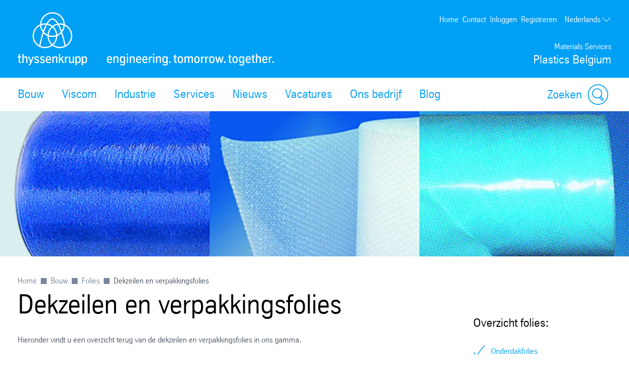

--- FILE ---
content_type: text/html; charset=utf-8
request_url: https://www.thyssenkrupp-plastics.be/nl/bouw/folies/dekzeilen-en-verpakkingsfolies
body_size: 37259
content:
<!DOCTYPE html><html lang="nl" data-beasties-container><head>
		
	<meta name="viewport" content="width=device-width, initial-scale=1"><meta name="msvalidate.01" content="F9BCC0BEA84766E31FD78F78C539F125"><meta content="763930663648504" property="fb:app_id"><meta name="google-site-verification" content="Y1C0qitLggapCVMxbLMuqUbsT0E_5cqb-oVcP07q-5A"><meta title="VerpakkingsfoliesSeemee™ Loop"><meta name="robots" content="index, follow"><meta content="Hier vindt u een overzicht terug van de dekzeilen en de verpakkingsfolies bij thyssenkrupp Plastics Belgium" name="description"><meta property="og:title" content="Verpakkingsfolies"><meta property="og:type" content="website"><meta content="Hier vindt u een overzicht terug van de dekzeilen en de verpakkingsfolies bij thyssenkrupp Plastics Belgium" property="og:description"><title>Verpakkingsfolies</title><script src="https://ucpcdn.thyssenkrupp.com/r/internet/polyfills.5_1_0-a9bdbaf6fc1_202511241520.js" type="module"></script><script src="https://ucpcdn.thyssenkrupp.com/r/internet/main.5_1_0-a9bdbaf6fc1_202511241520.js" type="module"></script><link href="https://ucpcdn.thyssenkrupp.com/r/internet/styles.5_1_0-a9bdbaf6fc1_202511241520.css" rel="stylesheet"><base href="/"><link rel="canonical" href="https://www.thyssenkrupp-plastics.be/nl/bouw/folies/dekzeilen-en-verpakkingsfolies"><style ng-app-id="main">.main__content[_ngcontent-main-c1503154588]{margin-bottom:8rem}.header-image[_ngcontent-main-c1503154588]{position:relative;height:29.5rem;margin-bottom:3.6rem}.header-image[_ngcontent-main-c1503154588]   img[_ngcontent-main-c1503154588]{object-fit:cover;max-width:none;height:100%;width:100%}.headline-container[_ngcontent-main-c1503154588]{margin:2.4rem auto}.page-title[_ngcontent-main-c1503154588]{margin-bottom:2.4rem!important}.page-title[_ngcontent-main-c1503154588]     h2, .page-title[_ngcontent-main-c1503154588]     h3, .page-title[_ngcontent-main-c1503154588]     p{display:inline;font-size:1em;line-height:inherit}@media (max-width: 31.1875em){.main__content[_ngcontent-main-c1503154588]   .page-title[_ngcontent-main-c1503154588]:last-child{margin-bottom:-8.1rem}}.stage[_ngcontent-main-c1503154588]    >*, .main__content[_ngcontent-main-c1503154588]    >*, .bottom[_ngcontent-main-c1503154588]    >*{box-sizing:border-box;display:block;width:100%;--spacing-component-before-sm: 3.6rem;--spacing-component-before-md: 5.6rem;--spacing-component-before-lg: 8rem;--spacing-component-before: var(--spacing-component-before-sm);--spacing-component-after: var(--spacing-component-after-sm, 0);margin-top:var(--spacing-component-before);margin-bottom:var(--spacing-component-after)}@media (min-width: 30em){.stage[_ngcontent-main-c1503154588]    >*, .main__content[_ngcontent-main-c1503154588]    >*, .bottom[_ngcontent-main-c1503154588]    >*{--spacing-component-before: var(--spacing-component-before-md);--spacing-component-after: var(--spacing-component-after-md, 0)}}@media (min-width: 62em){.stage[_ngcontent-main-c1503154588]    >*, .main__content[_ngcontent-main-c1503154588]    >*, .bottom[_ngcontent-main-c1503154588]    >*{--spacing-component-before: var(--spacing-component-before-md);--spacing-component-after: var(--spacing-component-after-md, 0)}}@media (min-width: 48em){.stage[_ngcontent-main-c1503154588]    >*, .main__content[_ngcontent-main-c1503154588]    >*, .bottom[_ngcontent-main-c1503154588]    >*{--spacing-component-before: var(--spacing-component-before-lg);--spacing-component-after: var(--spacing-component-after-lg, 0)}}.stage[_ngcontent-main-c1503154588]    >*.spacing-before-none, .main__content[_ngcontent-main-c1503154588]    >*.spacing-before-none, .bottom[_ngcontent-main-c1503154588]    >*.spacing-before-none{--spacing-component-before-sm: 0;--spacing-component-before-md: 0;--spacing-component-before-lg: 0}:is(basic-layout-section[_ngcontent-main-c1503154588]   .editorial-components-container[_ngcontent-main-c1503154588], .th-intranet[_ngcontent-main-c1503154588])    >*:first-child, :is(basic-layout-section[_ngcontent-main-c1503154588]   .editorial-components-container[_ngcontent-main-c1503154588], .th-intranet[_ngcontent-main-c1503154588])    >lazy-container:first-child>*:first-child{--spacing-component-before-sm: 0;--spacing-component-before-md: 0;--spacing-component-before-lg: 0}.stage[_ngcontent-main-c1503154588]    >*.spacing-after-none, .main__content[_ngcontent-main-c1503154588]    >*.spacing-after-none, .bottom[_ngcontent-main-c1503154588]    >*.spacing-after-none{--spacing-component-after-sm: 0;--spacing-component-after-md: 0;--spacing-component-after-lg: 0}.stage[_ngcontent-main-c1503154588]    >*.spacing-before-small, .main__content[_ngcontent-main-c1503154588]    >*.spacing-before-small, .bottom[_ngcontent-main-c1503154588]    >*.spacing-before-small{--spacing-component-before-sm: 1.6rem;--spacing-component-before-md: 2.4rem;--spacing-component-before-lg: 3.6rem}.stage[_ngcontent-main-c1503154588]    >*.spacing-after-small, .main__content[_ngcontent-main-c1503154588]    >*.spacing-after-small, .bottom[_ngcontent-main-c1503154588]    >*.spacing-after-small{--spacing-component-after-sm: 1.6rem;--spacing-component-after-md: 2.4rem;--spacing-component-after-lg: 3.6rem}.stage[_ngcontent-main-c1503154588]    >*.spacing-before-medium, .main__content[_ngcontent-main-c1503154588]    >*.spacing-before-medium, .bottom[_ngcontent-main-c1503154588]    >*.spacing-before-medium{--spacing-component-before-sm: 3.6rem;--spacing-component-before-md: 5.6rem;--spacing-component-before-lg: 8rem}.stage[_ngcontent-main-c1503154588]    >*.spacing-after-medium, .main__content[_ngcontent-main-c1503154588]    >*.spacing-after-medium, .bottom[_ngcontent-main-c1503154588]    >*.spacing-after-medium{--spacing-component-after-sm: 3.6rem;--spacing-component-after-md: 5.6rem;--spacing-component-after-lg: 8rem}.stage[_ngcontent-main-c1503154588]    >*.spacing-before-large, .main__content[_ngcontent-main-c1503154588]    >*.spacing-before-large, .bottom[_ngcontent-main-c1503154588]    >*.spacing-before-large{--spacing-component-before-sm: 5.6rem;--spacing-component-before-md: 8rem;--spacing-component-before-lg: 12rem}.stage[_ngcontent-main-c1503154588]    >*.spacing-after-large, .main__content[_ngcontent-main-c1503154588]    >*.spacing-after-large, .bottom[_ngcontent-main-c1503154588]    >*.spacing-after-large{--spacing-component-after-sm: 5.6rem;--spacing-component-after-md: 8rem;--spacing-component-after-lg: 12rem}.stage[_ngcontent-main-c1503154588]    >*.no-margin, .main__content[_ngcontent-main-c1503154588]    >*.no-margin, .bottom[_ngcontent-main-c1503154588]    >*.no-margin{margin-top:0;margin-bottom:0}.stage[_ngcontent-main-c1503154588]:empty{margin:0}.stage.content-above[_ngcontent-main-c1503154588]:empty{margin-top:3.6rem}.stage[_ngcontent-main-c1503154588] + .main[_ngcontent-main-c1503154588]{margin-top:5.6rem}.main__sidebar[_ngcontent-main-c1503154588]    >h2{font-size:2.4rem;line-height:3.3rem;font-weight:400}</style><style ng-app-id="main">[_nghost-main-c309793269]{display:block;min-height:0;min-width:0;box-sizing:border-box;width:100%;display:grid;grid-template-columns:minmax(var(--horizontal-site-padding),1fr) minmax(0,134.4rem) minmax(var(--horizontal-site-padding),1fr);margin-left:0!important;margin-right:0!important;max-width:none!important}[_nghost-main-c309793269]    >*, [_nghost-main-c309793269]    >lazy-container>*{min-width:0}.content[_ngcontent-main-c309793269]{grid-column:2/span 1}.content.editorial-content[_ngcontent-main-c309793269]    >*, .content.editorial-content[_ngcontent-main-c309793269]    >lazy-container>*{box-sizing:border-box;display:block;width:100%;--spacing-component-before-sm: 3.6rem;--spacing-component-before-md: 5.6rem;--spacing-component-before-lg: 8rem;--spacing-component-before: var(--spacing-component-before-sm);--spacing-component-after: var(--spacing-component-after-sm, 0);margin-top:var(--spacing-component-before);margin-bottom:var(--spacing-component-after)}@media (min-width: 30em){.content.editorial-content[_ngcontent-main-c309793269]    >*, .content.editorial-content[_ngcontent-main-c309793269]    >lazy-container>*{--spacing-component-before: var(--spacing-component-before-md);--spacing-component-after: var(--spacing-component-after-md, 0)}}@media (min-width: 62em){.content.editorial-content[_ngcontent-main-c309793269]    >*, .content.editorial-content[_ngcontent-main-c309793269]    >lazy-container>*{--spacing-component-before: var(--spacing-component-before-md);--spacing-component-after: var(--spacing-component-after-md, 0)}}@media (min-width: 48em){.content.editorial-content[_ngcontent-main-c309793269]    >*, .content.editorial-content[_ngcontent-main-c309793269]    >lazy-container>*{--spacing-component-before: var(--spacing-component-before-lg);--spacing-component-after: var(--spacing-component-after-lg, 0)}}.content.editorial-content[_ngcontent-main-c309793269]    >*.spacing-before-none, .content.editorial-content[_ngcontent-main-c309793269]    >lazy-container>*.spacing-before-none{--spacing-component-before-sm: 0;--spacing-component-before-md: 0;--spacing-component-before-lg: 0}.content.editorial-content[_ngcontent-main-c309793269]    >*.spacing-after-none, .content.editorial-content[_ngcontent-main-c309793269]    >lazy-container>*.spacing-after-none{--spacing-component-after-sm: 0;--spacing-component-after-md: 0;--spacing-component-after-lg: 0}.content.editorial-content[_ngcontent-main-c309793269]    >*.spacing-before-small, .content.editorial-content[_ngcontent-main-c309793269]    >lazy-container>*.spacing-before-small{--spacing-component-before-sm: 1.6rem;--spacing-component-before-md: 2.4rem;--spacing-component-before-lg: 3.6rem}.content.editorial-content[_ngcontent-main-c309793269]    >*.spacing-after-small, .content.editorial-content[_ngcontent-main-c309793269]    >lazy-container>*.spacing-after-small{--spacing-component-after-sm: 1.6rem;--spacing-component-after-md: 2.4rem;--spacing-component-after-lg: 3.6rem}.content.editorial-content[_ngcontent-main-c309793269]    >*.spacing-before-medium, .content.editorial-content[_ngcontent-main-c309793269]    >lazy-container>*.spacing-before-medium{--spacing-component-before-sm: 3.6rem;--spacing-component-before-md: 5.6rem;--spacing-component-before-lg: 8rem}.content.editorial-content[_ngcontent-main-c309793269]    >*.spacing-after-medium, .content.editorial-content[_ngcontent-main-c309793269]    >lazy-container>*.spacing-after-medium{--spacing-component-after-sm: 3.6rem;--spacing-component-after-md: 5.6rem;--spacing-component-after-lg: 8rem}.content.editorial-content[_ngcontent-main-c309793269]    >*.spacing-before-large, .content.editorial-content[_ngcontent-main-c309793269]    >lazy-container>*.spacing-before-large{--spacing-component-before-sm: 5.6rem;--spacing-component-before-md: 8rem;--spacing-component-before-lg: 12rem}.content.editorial-content[_ngcontent-main-c309793269]    >*.spacing-after-large, .content.editorial-content[_ngcontent-main-c309793269]    >lazy-container>*.spacing-after-large{--spacing-component-after-sm: 5.6rem;--spacing-component-after-md: 8rem;--spacing-component-after-lg: 12rem}.content.editorial-content[_ngcontent-main-c309793269]    >*.no-margin, .content.editorial-content[_ngcontent-main-c309793269]    >lazy-container>*.no-margin{margin-top:0;margin-bottom:0}.sidebar.editorial-content[_ngcontent-main-c309793269]    >*, .sidebar.editorial-content[_ngcontent-main-c309793269]    >lazy-container>*{box-sizing:border-box;display:block;width:100%;--spacing-component-before-sm: 5.6rem;--spacing-component-before-md: 5.6rem;--spacing-component-before-lg: 5.6rem;--spacing-component-before: var(--spacing-component-before-sm);--spacing-component-after: var(--spacing-component-after-sm, 0);margin-top:var(--spacing-component-before);margin-bottom:var(--spacing-component-after)}@media (min-width: 30em){.sidebar.editorial-content[_ngcontent-main-c309793269]    >*, .sidebar.editorial-content[_ngcontent-main-c309793269]    >lazy-container>*{--spacing-component-before: var(--spacing-component-before-md);--spacing-component-after: var(--spacing-component-after-md, 0)}}@media (min-width: 62em){.sidebar.editorial-content[_ngcontent-main-c309793269]    >*, .sidebar.editorial-content[_ngcontent-main-c309793269]    >lazy-container>*{--spacing-component-before: var(--spacing-component-before-md);--spacing-component-after: var(--spacing-component-after-md, 0)}}@media (min-width: 48em){.sidebar.editorial-content[_ngcontent-main-c309793269]    >*, .sidebar.editorial-content[_ngcontent-main-c309793269]    >lazy-container>*{--spacing-component-before: var(--spacing-component-before-lg);--spacing-component-after: var(--spacing-component-after-lg, 0)}}.sidebar.editorial-content[_ngcontent-main-c309793269]    >*.spacing-before-none, .sidebar.editorial-content[_ngcontent-main-c309793269]    >lazy-container>*.spacing-before-none{--spacing-component-before-sm: 0;--spacing-component-before-md: 0;--spacing-component-before-lg: 0}:is(basic-layout-section[_ngcontent-main-c309793269]   .editorial-components-container[_ngcontent-main-c309793269], .th-intranet[_ngcontent-main-c309793269])    >*:first-child, :is(basic-layout-section[_ngcontent-main-c309793269]   .editorial-components-container[_ngcontent-main-c309793269], .th-intranet[_ngcontent-main-c309793269])    >lazy-container:first-child>*:first-child{--spacing-component-before-sm: 0;--spacing-component-before-md: 0;--spacing-component-before-lg: 0}.sidebar.editorial-content[_ngcontent-main-c309793269]    >*.spacing-after-none, .sidebar.editorial-content[_ngcontent-main-c309793269]    >lazy-container>*.spacing-after-none{--spacing-component-after-sm: 0;--spacing-component-after-md: 0;--spacing-component-after-lg: 0}.sidebar.editorial-content[_ngcontent-main-c309793269]    >*.spacing-before-small, .sidebar.editorial-content[_ngcontent-main-c309793269]    >lazy-container>*.spacing-before-small{--spacing-component-before-sm: 2.4rem;--spacing-component-before-md: 2.4rem;--spacing-component-before-lg: 2.4rem}.sidebar.editorial-content[_ngcontent-main-c309793269]    >*.spacing-after-small, .sidebar.editorial-content[_ngcontent-main-c309793269]    >lazy-container>*.spacing-after-small{--spacing-component-after-sm: 2.4rem;--spacing-component-after-md: 2.4rem;--spacing-component-after-lg: 2.4rem}.sidebar.editorial-content[_ngcontent-main-c309793269]    >*.spacing-before-medium, .sidebar.editorial-content[_ngcontent-main-c309793269]    >lazy-container>*.spacing-before-medium{--spacing-component-before-sm: 5.6rem;--spacing-component-before-md: 5.6rem;--spacing-component-before-lg: 5.6rem}.sidebar.editorial-content[_ngcontent-main-c309793269]    >*.spacing-after-medium, .sidebar.editorial-content[_ngcontent-main-c309793269]    >lazy-container>*.spacing-after-medium{--spacing-component-after-sm: 5.6rem;--spacing-component-after-md: 5.6rem;--spacing-component-after-lg: 5.6rem}.sidebar.editorial-content[_ngcontent-main-c309793269]    >*.spacing-before-large, .sidebar.editorial-content[_ngcontent-main-c309793269]    >lazy-container>*.spacing-before-large{--spacing-component-before-sm: 8rem;--spacing-component-before-md: 8rem;--spacing-component-before-lg: 8rem}.sidebar.editorial-content[_ngcontent-main-c309793269]    >*.spacing-after-large, .sidebar.editorial-content[_ngcontent-main-c309793269]    >lazy-container>*.spacing-after-large{--spacing-component-after-sm: 8rem;--spacing-component-after-md: 8rem;--spacing-component-after-lg: 8rem}.sidebar.editorial-content[_ngcontent-main-c309793269]    >*.no-margin, .sidebar.editorial-content[_ngcontent-main-c309793269]    >lazy-container>*.no-margin{margin-top:0;margin-bottom:0}.full-width[_nghost-main-c309793269]{display:block}.full-width[_nghost-main-c309793269]   .content[_ngcontent-main-c309793269]{min-height:0;min-width:0;box-sizing:border-box;width:100%;display:grid;grid-template-columns:minmax(var(--horizontal-site-padding),1fr) minmax(0,134.4rem) minmax(var(--horizontal-site-padding),1fr);margin-left:0!important;margin-right:0!important;max-width:none!important}.full-width[_nghost-main-c309793269]   .content[_ngcontent-main-c309793269]    >*, .full-width[_nghost-main-c309793269]   .content[_ngcontent-main-c309793269]    >lazy-container>*{min-width:0}.full-width[_nghost-main-c309793269]   .content[_ngcontent-main-c309793269]    >*, .full-width[_nghost-main-c309793269]   .content[_ngcontent-main-c309793269]    >lazy-container>*{grid-column:1/span 3}.full-width[_nghost-main-c309793269]   .content[_ngcontent-main-c309793269]    >*.l-content-column{grid-column:2/span 1}.with-sidebar[_nghost-main-c309793269]   .content-container[_ngcontent-main-c309793269]{grid-column:2/span 1}@media (min-width: 62em){.with-sidebar.sidebar-right[_nghost-main-c309793269]   .content-container[_ngcontent-main-c309793269]{min-height:0;min-width:0;box-sizing:border-box;display:grid;width:100%;grid-template-columns:3fr clamp(3.6rem,7%,12rem) 1fr}.with-sidebar.sidebar-right[_nghost-main-c309793269]   .content-container[_ngcontent-main-c309793269]    >*, .with-sidebar.sidebar-right[_nghost-main-c309793269]   .content-container[_ngcontent-main-c309793269]    >lazy-container>*{min-width:0}}@media print{.with-sidebar.sidebar-right[_nghost-main-c309793269]   .content-container[_ngcontent-main-c309793269]{display:block}}.with-sidebar.sidebar-right[_nghost-main-c309793269]   .content[_ngcontent-main-c309793269]{grid-column:1/span 1}.with-sidebar.sidebar-right[_nghost-main-c309793269]   .sidebar[_ngcontent-main-c309793269]{grid-column:3/span 1}@media (min-width: 62em){.with-sidebar.sidebar-left[_nghost-main-c309793269]   .content-container[_ngcontent-main-c309793269]{min-height:0;min-width:0;box-sizing:border-box;display:grid;width:100%;grid-template-columns:1fr clamp(3.6rem,7%,12rem) 3fr}.with-sidebar.sidebar-left[_nghost-main-c309793269]   .content-container[_ngcontent-main-c309793269]    >*, .with-sidebar.sidebar-left[_nghost-main-c309793269]   .content-container[_ngcontent-main-c309793269]    >lazy-container>*{min-width:0}}@media print{.with-sidebar.sidebar-left[_nghost-main-c309793269]   .content-container[_ngcontent-main-c309793269]{display:block}}.with-sidebar.sidebar-left[_nghost-main-c309793269]   .content[_ngcontent-main-c309793269]{grid-column:3/span 1}.with-sidebar.sidebar-left[_nghost-main-c309793269]   .sidebar[_ngcontent-main-c309793269]{grid-row:1;grid-column:1/span 1}.custom-height[_nghost-main-c309793269], .custom-height   [_nghost-main-c309793269]{display:grid!important;grid-template-columns:1fr}.custom-height[_nghost-main-c309793269]   .content[_ngcontent-main-c309793269], .custom-height   [_nghost-main-c309793269]   .content[_ngcontent-main-c309793269]{grid-column:initial!important}.custom-height[_nghost-main-c309793269]   .content[_ngcontent-main-c309793269], .custom-height   [_nghost-main-c309793269]   .content[_ngcontent-main-c309793269], .custom-height[_nghost-main-c309793269]   .sidebar[_ngcontent-main-c309793269], .custom-height   [_nghost-main-c309793269]   .sidebar[_ngcontent-main-c309793269]{display:grid;align-content:var(--ucp-basic-layout-section-align-main, start)}.custom-height[_nghost-main-c309793269]   .content[_ngcontent-main-c309793269]    >*, .custom-height   [_nghost-main-c309793269]   .content[_ngcontent-main-c309793269]    >*, .custom-height[_nghost-main-c309793269]   .content[_ngcontent-main-c309793269]    >lazy-container>*, .custom-height   [_nghost-main-c309793269]   .content[_ngcontent-main-c309793269]    >lazy-container>*, .custom-height[_nghost-main-c309793269]   .sidebar[_ngcontent-main-c309793269]    >*, .custom-height   [_nghost-main-c309793269]   .sidebar[_ngcontent-main-c309793269]    >*, .custom-height[_nghost-main-c309793269]   .sidebar[_ngcontent-main-c309793269]    >lazy-container>*, .custom-height   [_nghost-main-c309793269]   .sidebar[_ngcontent-main-c309793269]    >lazy-container>*{min-width:0}.custom-height[_nghost-main-c309793269]   .content[_ngcontent-main-c309793269], .custom-height   [_nghost-main-c309793269]   .content[_ngcontent-main-c309793269]{align-content:var(--ucp-basic-layout-section-align-main, start)}.custom-height[_nghost-main-c309793269]   .sidebar[_ngcontent-main-c309793269], .custom-height   [_nghost-main-c309793269]   .sidebar[_ngcontent-main-c309793269]{align-content:var(--ucp-basic-layout-section-align-sidebar, start)}</style><style ng-app-id="main">[_nghost-main-c2366007670]   .scroll-to-top[_ngcontent-main-c2366007670]{margin:0 auto;max-width:134.4rem}@media print{[_nghost-main-c2366007670]   .scroll-to-top[_ngcontent-main-c2366007670]{display:none}}[_nghost-main-c2366007670]   .scroll-to-top[_ngcontent-main-c2366007670]   a[_ngcontent-main-c2366007670], [_nghost-main-c2366007670]   .scroll-to-top[_ngcontent-main-c2366007670]   button[_ngcontent-main-c2366007670]{font-size:1em;line-height:1.625em;clear:both;color:#626f81;cursor:pointer;float:right;margin:24px 0;text-decoration:none}[_nghost-main-c2366007670]   .scroll-to-top[_ngcontent-main-c2366007670]   .scroll-to-top__button[_ngcontent-main-c2366007670]:focus-visible{outline:2px solid #000000;border-radius:.4rem;text-decoration:underline}.scroll-to-top[_ngcontent-main-c2366007670]:before, .scroll-to-top[_ngcontent-main-c2366007670]:after{content:"";display:table}.scroll-to-top[_ngcontent-main-c2366007670]:before, .scroll-to-top[_ngcontent-main-c2366007670]:after{content:" ";display:table}.scroll-to-top[_ngcontent-main-c2366007670]:after{clear:both}@media screen and (max-width: 900px){.scroll-to-top[_ngcontent-main-c2366007670]{padding:0 25px}}@media screen and (max-width: 767px){.scroll-to-top[_ngcontent-main-c2366007670]{padding:0 17px}}@media screen and (max-width: 499px){.scroll-to-top[_ngcontent-main-c2366007670]   a[_ngcontent-main-c2366007670], .scroll-to-top[_ngcontent-main-c2366007670]   button[_ngcontent-main-c2366007670]{font-size:1.125em;line-height:1.44444444em}}.scroll-to-top[_ngcontent-main-c2366007670]   a[_ngcontent-main-c2366007670]:after, .scroll-to-top[_ngcontent-main-c2366007670]   button[_ngcontent-main-c2366007670]:after{speak:none;font-style:normal;font-weight:400;font-variant:normal;text-transform:none;text-decoration:underline;line-height:1;-webkit-font-smoothing:antialiased;-moz-osx-font-smoothing:grayscale}.scroll-to-top[_ngcontent-main-c2366007670]   a[_ngcontent-main-c2366007670]:after, .scroll-to-top[_ngcontent-main-c2366007670]   a[_ngcontent-main-c2366007670]:hover:after, .scroll-to-top[_ngcontent-main-c2366007670]   button[_ngcontent-main-c2366007670]:after, .scroll-to-top[_ngcontent-main-c2366007670]   button[_ngcontent-main-c2366007670]:hover:after{text-decoration:none}.scroll-to-top__icon[_ngcontent-main-c2366007670]{width:1.6rem;height:1rem;fill:#626f81}.scroll-to-top[_ngcontent-main-c2366007670]   a[_ngcontent-main-c2366007670]:hover, .scroll-to-top[_ngcontent-main-c2366007670]   a[_ngcontent-main-c2366007670]:active, .scroll-to-top[_ngcontent-main-c2366007670]   button[_ngcontent-main-c2366007670]:hover, .scroll-to-top[_ngcontent-main-c2366007670]   button[_ngcontent-main-c2366007670]:active{text-decoration:underline}.scroll-to-top[_ngcontent-main-c2366007670]   a[_ngcontent-main-c2366007670]:after, .scroll-to-top[_ngcontent-main-c2366007670]   button[_ngcontent-main-c2366007670]:after{margin-left:7.104px}</style><style ng-app-id="main">[id=footer]{background-color:var(--ucp-color-footer-background, var(--ucp-color-brand-primary, #00a0f5));padding-bottom:40px}@media print{[id=footer]{display:none}}@media (max-width: 31.1875em){[id=footer]{padding-bottom:5.6rem}}[id=footer] a{color:#fff}[id=footer] .footer-content{padding-left:var(--horizontal-site-padding, 1.6rem);padding-right:var(--horizontal-site-padding, 1.6rem);display:block;box-sizing:border-box;max-width:134.4rem;margin-left:auto;margin-right:auto;position:relative;padding-top:2.4rem}[id=footer] .footer-content:after{content:"";display:table;clear:both}@media (min-width: 84em){[id=footer] .footer-content{margin-left:var(--horizontal-site-padding, 1.6rem);margin-right:var(--horizontal-site-padding, 1.6rem);padding-left:0;padding-right:0}}@media (min-width: 88.5em){[id=footer] .footer-content{margin-left:auto;margin-right:auto}}@media (max-width: 31.1875em){[id=footer] .footer-content{padding-top:3.6rem}}@media (max-width: 31.1875em){[id=footer] .footer-content .footer-menu{border-top:1px solid #ffffff;border-bottom:1px solid #ffffff}}[id=footer] .footer-content .footer-menu .headline{display:flex;flex-direction:row;margin-top:0;margin-left:.4rem}@media (max-width: 31.1875em){[id=footer] .footer-content .footer-menu .headline{position:relative;margin:16px 0;align-items:center}[id=footer] .footer-content .footer-menu .headline.dropdownArrow{cursor:pointer;z-index:5}[id=footer] .footer-content .footer-menu .headline.dropdownArrow:before{position:absolute;color:#fff;font-size:1.6rem;z-index:5;right:1.6rem;top:0;margin-top:-.8rem}}[id=footer] .footer-content .footer-menu .brand-wrapper{display:flex;flex-direction:column}[id=footer] .footer-content .footer-menu .arrow{fill:#fff;width:2.2rem;height:2.2rem;order:1;margin-left:auto;display:none}[id=footer] .footer-content .footer-menu .dropdownArrow .arrow{display:block}[id=footer] .footer-content .footer-menu .headline.is-open .arrow{transform:rotate(180deg)}[id=footer] .footer-content .headline .brand-name,[id=footer] .footer-content .social .headline{color:#fff;display:block;font-size:2.4rem;line-height:3.3rem;font-weight:400;margin:0 0 2.4rem;outline:0}@media (max-width: 31.1875em){[id=footer] .footer-content .headline .brand-name{margin-bottom:0}}[id=footer] .footer-content .headline .roof-line{font-size:1.6rem;line-height:2.6rem;color:#fff;display:block;margin:0}@media (max-width: 31.1875em){[id=footer] .footer-content .headline .roof-line{font-size:16px;padding-right:38px}}[id=footer] .footer-content .headline+.block{margin-left:0}[id=footer] .footer-content .footer-menu{float:left;width:75.7%}[id=footer] .footer-content .footer-menu:after{content:"";display:table;clear:both}@media (max-width: 68.6875em){[id=footer] .footer-content .footer-menu{width:46.15%}}@media (max-width: 31.1875em){[id=footer] .footer-content .footer-menu{float:none;padding:0 1.6rem;width:auto}}[id=footer] .footer-content .footer-menu .footer-menu-content{height:auto;overflow:hidden;margin-top:-1.6rem;padding-bottom:1.6rem}[id=footer] .footer-content .footer-menu .footer-menu-content.showMenu .block{display:none}@media (max-width: 31.1875em){[id=footer] .footer-content .footer-menu .headline.ui-accordion-header{color:#fff;cursor:pointer;margin-bottom:.143em;position:relative}[id=footer] .footer-content .footer-menu .headline.ui-accordion-header:before{font-size:1.5em;margin-top:-12px;position:absolute;right:0;top:50%}.no-js [id=footer] .footer-content .footer-menu .headline.ui-accordion-header:before{display:none}}[id=footer] .footer-content .footer-menu>div{display:flex}@media (max-width: 68.6875em){[id=footer] .footer-content .footer-menu>div{display:block}}[id=footer] .footer-content .social{float:right;margin-right:0;min-width:220px;width:21%}@media (max-width: 47.9375em){[id=footer] .footer-content .social{float:right;margin-left:4%;width:48%}}@media (max-width: 31.1875em){[id=footer] .footer-content .social{float:none;margin-left:0;margin-top:3.6rem;text-align:center;width:auto}}[id=footer] .footer-content .social .headline{margin-bottom:1.6rem;margin-top:2.4rem}[id=footer] .footer-content .social .infolabel{color:#fff;margin:0 0 1.6rem}@media (max-width: 31.1875em){[id=footer] .footer-content .social .infolabel{font-size:1.8rem;line-height:2.6rem}}[id=footer] .footer-content .social .block{width:auto}@media (max-width: 68.6875em){[id=footer] .footer-content .social .block{float:none}}@media (max-width: 47.9375em){[id=footer] .footer-content .social .block{float:none}}[id=footer] .footer-content>.ui-accordion{border-top:1px solid #ffffff;border-bottom:1px solid #ffffff;padding-top:10px;padding-bottom:10px}[id=footer] .block{box-sizing:border-box;padding-left:40px;width:33.4%}[id=footer] .block:first-child{padding-left:0;margin-left:.4rem}@media (max-width: 68.6875em){[id=footer] .block{display:inline-block;float:none;padding:0;width:100%}}[id=footer] .block .icons{display:inline-block}[id=footer] .block .icons .social-item{float:left;margin-bottom:.8rem;margin-right:1.6rem}[id=footer] .block .icons .social-item:nth-child(4n+4){margin:0}[id=footer] .block .icons .social-item:nth-child(4n+5){clear:both}[id=footer] .block ul{list-style-type:none}@media (max-width: 47.9375em){[id=footer] .block ul{margin-bottom:0}}[id=footer] .block li a{color:#fff;display:block;text-decoration:none}@media (max-width: 31.1875em){[id=footer] .block li a{font-size:1.8rem;line-height:2.6rem;padding:8px 0}}[id=footer] .block li a:hover,[id=footer] .block li a:active,[id=footer] .block li a:focus{text-decoration:underline}[id=footer] .block li:first-child a{border-top:0 none}@media (max-width: 68.6875em){[id=footer] .block:first-child li:first-child a{border-top:none}}[id=metainfo]{padding-left:var(--horizontal-site-padding, 1.6rem);padding-right:var(--horizontal-site-padding, 1.6rem);display:block;box-sizing:border-box;max-width:134.4rem;margin-left:auto;margin-right:auto;padding:1.6rem 0;background-color:#fff}[id=metainfo]:after{content:"";display:table;clear:both}@media (min-width: 84em){[id=metainfo]{margin-left:var(--horizontal-site-padding, 1.6rem);margin-right:var(--horizontal-site-padding, 1.6rem);padding-left:0;padding-right:0}}@media (min-width: 88.5em){[id=metainfo]{margin-left:auto;margin-right:auto}}@media print{[id=metainfo]{display:none}}@media (max-width: 56.1875em){[id=metainfo]{padding:2.4rem 0}}[id=metainfo] .metainfo-content{font-size:1.6rem;line-height:2.6rem;max-width:134.4rem;margin:0 auto;position:relative}[id=metainfo] .copyright{color:#4b5564;float:left}[id=metainfo] .copyright:after{content:"";display:table;clear:both}@media (max-width: 56.1875em){[id=metainfo] .copyright{float:none;text-align:center}}@media (max-width: 31.1875em){[id=metainfo] .copyright{display:block;float:none;margin-bottom:0}}[id=metainfo] .info{float:right}[id=metainfo] .info:after{content:"";display:table;clear:both}@media (max-width: 56.1875em){[id=metainfo] .info{float:none;text-align:center}}[id=metainfo] .links{float:left;list-style:none}[id=metainfo] .links:after{content:"";display:table;clear:both}@media (max-width: 91em){[id=metainfo] .links{clear:both}}@media (max-width: 56.1875em){[id=metainfo] .links{display:block;float:none}}[id=metainfo] .links li{float:left;padding-left:1.6rem}[id=metainfo] .links li:first-child{padding-left:0}@media (max-width: 56.1875em){[id=metainfo] .links li{float:none;padding:0}}[id=metainfo] .links li .share{display:flex;align-items:center}[id=metainfo] .links li .share:hover span{text-decoration:underline}[id=metainfo] .links li .share:focus-visible{outline:2px solid #000000;border-radius:.4rem}[id=metainfo] .links li .share:focus-visible span{text-decoration:underline}@media (max-width: 56.1875em){[id=metainfo] .links li .share{text-align:center;white-space:nowrap;display:inline-block}}.no-js [id=metainfo] .links li .share{display:none}[id=metainfo] .links li .share:hover a,[id=metainfo] .links li .share:focus a,[id=metainfo] .links li .share:active a{text-decoration:underline}[id=metainfo] .links li .share>a,[id=metainfo] .links li .share>span{color:var(--ucp-color-copy-links, var(--ucp-color-brand-primary, #00a0f5));cursor:pointer;float:left;position:relative;z-index:6;text-decoration:none}@media (max-width: 56.1875em){[id=metainfo] .links li .share>a,[id=metainfo] .links li .share>span{float:none;padding-right:0}}[id=metainfo] .links li .share .share-button-icon{vertical-align:center;width:2.4rem;height:2.4rem;fill:var(--ucp-color-copy-links, var(--ucp-color-brand-primary, #00a0f5));margin-left:.8rem}[id=metainfo] .links li .share .icons{color:var(--ucp-color-copy-links, var(--ucp-color-brand-primary, #00a0f5));margin-left:-30px;position:relative;top:5px;z-index:5}@media (max-width: 56.1875em){[id=metainfo] .links li .share .icons{display:block;margin:auto;padding:0;z-index:7}}[id=metainfo] .links li:before{content:"|";color:#626f81;float:left;margin-right:1.6rem}@media (max-width: 56.1875em){[id=metainfo] .links li:before{display:none}}[id=metainfo] .links li:first-child:before{display:none}[id=metainfo] .links li a{color:var(--ucp-color-copy-links, var(--ucp-color-brand-primary, #00a0f5));text-decoration:none}[id=metainfo] .links li a:hover,[id=metainfo] .links li a:active,[id=metainfo] .links li a:focus{text-decoration:underline}[id=metainfo] .icons{color:var(--ucp-color-brand-secondary, #003c7d);cursor:pointer;float:left;font-size:22px;height:25px;margin:-5px 0 0;padding:0 0 0 10px;position:relative;width:25px}@media tablet-landscape{[id=metainfo] .icons{float:none}}[id=metainfo] .icons .icon-share-dropdown{visibility:hidden;opacity:0;transition:opacity .3s ease-in-out,visibility .3s ease-in-out}[id=metainfo] .icons .icon-share-dropdown.is-open{visibility:visible;opacity:1}@media (max-width: 56.1875em){[id=metainfo] .icons .icon-share-dropdown.is-open{left:100%;width:5.8rem}}[id=metainfo] .icons>div{box-sizing:border-box;background-color:#fff;border:1px solid var(--ucp-color-brand-primary, #00a0f5);padding:.8rem;white-space:nowrap;bottom:50px;display:block;position:absolute;right:0;z-index:50}@media (max-width: 31.1875em){[id=metainfo] .icons>div{margin-right:-29px;right:50%}}[id=metainfo] .icons .icon{position:relative;display:block;float:none;font-size:0;height:42px;margin-top:.8rem;text-decoration:none;text-align:center;width:42px}[id=metainfo] .icons .icon a{display:block;position:absolute;inset:0;text-indent:120%;overflow:hidden;white-space:nowrap}[id=metainfo] .icons .icon:first-child{margin-top:0}[id=metainfo] .icons .icon.facebook{background:url(https://ucpcdn.thyssenkrupp.com/img/layout/icon_facebook_pos.svg)}[id=metainfo] .icons .icon.twitter{background:url(https://ucpcdn.thyssenkrupp.com/img/layout/icon_twitter_pos.svg)}[id=metainfo] .icons .icon.mail{background:url(https://ucpcdn.thyssenkrupp.com/img/layout/icon_mail_pos.svg)}[id=metainfo] .icons .icon.linkedin{background:url(https://ucpcdn.thyssenkrupp.com/img/layout/icon_linkedin_pos.svg)}[id=metainfo] .icons .icon.xing{background:url(https://ucpcdn.thyssenkrupp.com/img/layout/icon_xing_pos.svg)}[id=metainfo] .icons .icon.whatsapp{background:url(https://ucpcdn.thyssenkrupp.com/img/layout/icon_whatsapp_pos.svg)}[id=metainfo] .share.active .icons>div{bottom:31px;display:block;position:absolute;z-index:50}@media (max-width: 56.1875em){[id=metainfo] .share.active .icons>div{margin-right:-29px;right:50%}}.bookmark-page{position:fixed;bottom:4rem;right:5rem;z-index:98}
</style><style ng-app-id="main">@charset "UTF-8";ucp-standard-text{box-sizing:border-box;display:block;width:100%}ucp-standard-text .big-letter>p:first-of-type:first-letter{color:var(--ucp-color-brand-primary, #00a0f5);font-size:5.25em;font-weight:700;float:left;line-height:.85;margin-left:-.12ch;margin-right:.8rem}.standard-text{color:var(--text-color, #4b5564);margin-bottom:.4rem}.standard-text.light{color:#626f81}.standard-text h1,.standard-text h2,.standard-text h3{color:#000}.standard-text h2{font-size:3.6rem;line-height:4.9rem;margin:0 0 .8rem}.standard-text h3{font-size:2.4rem;line-height:3.3rem;font-weight:400;margin:3.6rem 0 2.4rem}@media (min-width: 31.25em){.standard-text h3{margin:0 0 .8rem}}.standard-text p+h3{margin-top:2.4rem}.standard-text p{margin:0 0 2.4rem}@media (min-width: 31.25em){.standard-text p{margin:0 0 1.6rem}}.standard-text ul:not([class]),.standard-text ul.bullets{margin:0 0 2.4rem;padding:0;list-style:none}.standard-text ul:not([class]) li,.standard-text ul.bullets li{position:relative;padding-left:1.8rem}.standard-text ul:not([class]) li.ql-indent-1,.standard-text ul.bullets li.ql-indent-1{margin-left:1.8rem}.standard-text ul:not([class]) li.ql-indent-2,.standard-text ul.bullets li.ql-indent-2{margin-left:3.6rem}@media (min-width: 31.25em){.standard-text ul:not([class]),.standard-text ul.bullets{margin:0 0 1.6rem}}.standard-text ul:not([class])>li>p,.standard-text ul.bullets>li>p{margin-bottom:0}.standard-text ul:not([class])>li:before,.standard-text ul.bullets>li:before{position:absolute;display:inline-block;content:"";border-radius:50%;left:0;top:.7em;transform:translate(-50%);height:.4rem;width:.4rem;margin-left:.8rem;margin-right:.8rem;background-color:var(--ucp-color-brand-primary, #00a0f5)}.standard-text ul:not([class]) ol li p,.standard-text ul.bullets ol li p{margin-left:1.6rem}.standard-text ol:not([class]),.standard-text ol.bullets{margin:0 0 2.4rem;padding:0;list-style:none;list-style-type:decimal;padding-left:2.2rem}.standard-text ol:not([class]) li,.standard-text ol.bullets li{position:relative;padding-left:1.8rem}.standard-text ol:not([class]) li.ql-indent-1,.standard-text ol.bullets li.ql-indent-1{margin-left:1.8rem}.standard-text ol:not([class]) li.ql-indent-2,.standard-text ol.bullets li.ql-indent-2{margin-left:3.6rem}@media (min-width: 31.25em){.standard-text ol:not([class]),.standard-text ol.bullets{margin:0 0 1.6rem}}.standard-text ol:not([class])>li,.standard-text ol.bullets>li{padding-left:0}.standard-text ol:not([class])>li>p,.standard-text ol.bullets>li>p{margin-bottom:0}.standard-text ol:not([class]) ul li p,.standard-text ol.bullets ul li p{margin-left:1.6rem}.standard-text a{color:var(--ucp-color-brand-primary, #00a0f5);padding-bottom:0;text-decoration:none}.standard-text .introtext{font-size:2.4rem;line-height:3.3rem;font-weight:400;color:#626f81;margin:0 0 1.6rem}.standard-text .introtext.black{font-size:1.6rem;line-height:2.6rem;font-family:tktype,Roboto,Calibri,-apple-system,BlinkMacSystemFont,Arial,Helvetica,sans-serif;font-weight:500;color:#000}:lang(ru) .standard-text .introtext.black,:lang(bg) .standard-text .introtext.black,:lang(pl) .standard-text .introtext.black{font-family:Arial,Helvetica,Roboto,Calibri,-apple-system,BlinkMacSystemFont,sans-serif}.standard-text .quote{position:relative;margin-left:3.2rem;margin-right:1.6rem;line-height:1.66;font-size:2.4rem}.standard-text .quote>*{position:relative;display:inline;color:#fff;background-color:var(--ucp-color-brand-primary, #00a0f5);-webkit-box-decoration-break:clone;box-decoration-break:clone;box-shadow:-3.2rem -.375ex 0 0 var(--ucp-color-brand-primary, #00a0f5),-3.2rem .375ex 0 0 var(--ucp-color-brand-primary, #00a0f5),.75ex -.375ex 0 0 var(--ucp-color-brand-primary, #00a0f5),.75ex .375ex 0 0 var(--ucp-color-brand-primary, #00a0f5)}.standard-text .quote p{line-height:1.7}:lang(en) .standard-text .quote p:before,:lang(en-en) .standard-text .quote p:before{content:"\201c"}:lang(en) .standard-text .quote p:after,:lang(en-en) .standard-text .quote p:after{content:"\201d"}:lang(de) .standard-text .quote p:before,:lang(de-de) .standard-text .quote p:before{content:"\201e"}:lang(de) .standard-text .quote p:after,:lang(de-de) .standard-text .quote p:after{content:"\201c"}:lang(fr) .standard-text .quote p:before,:lang(fr-fr) .standard-text .quote p:before{content:"\ab  "}:lang(fr) .standard-text .quote p:after,:lang(fr-fr) .standard-text .quote p:after{content:" \bb"}:lang(es) .standard-text .quote p:before,:lang(es-es) .standard-text .quote p:before{content:"\ab"}:lang(es) .standard-text .quote p:after,:lang(es-es) .standard-text .quote p:after{content:"\bb"}.standard-text .paragraph-anchors{margin-top:2.4rem}.standard-text .paragraph-anchors ul{margin-bottom:0}.standard-text .paragraph-anchors ul:after{content:"";display:table;clear:both}.standard-text .paragraph-anchors ul li{float:left;line-height:.85;padding-left:1.2rem;padding-right:1.2rem;border-left:1px solid var(--ucp-color-brand-primary, #00a0f5)}.standard-text .paragraph-anchors ul li:first-child{border-left:none;padding-left:0;padding-right:1.2rem}.standard-text .paragraph-anchors ul li:before{display:none}.standard-text table{width:100%;border-top:2px solid #d9dee8;border-bottom:2px solid #d9dee8}.standard-text table:not(:last-child){margin-bottom:3.6rem}.standard-text table td,.standard-text table th{padding:1.2rem 2.4rem;border-bottom:1px solid #d9dee8}.standard-text table th{border-bottom:2px solid #d9dee8}.standard-text table th:last-of-type:not(:last-child){border-right:2px solid #d9dee8}.standard-text table td:not(:first-child){border-left:1px solid #d9dee8}.standard-text table tr:nth-child(2n+2) td{background-color:#eef0f2}.standard-text table tr:hover td{background-color:#d9dee8}@media print{.standard-text{font-size:8pt;margin-bottom:.4rem}.standard-text h1{font-size:16pt;margin-bottom:.8rem}.standard-text h2{font-size:14pt;margin-bottom:.8rem}.standard-text h3{font-size:12pt;margin-bottom:.8rem}.standard-text li{margin-bottom:0}.standard-text *:empty{display:none}.standard-text .paragraph-anchors ul li{font-size:8pt}}.standard-text .ucp-rich-text-tooltip{cursor:pointer;background:#d9dee8}.standard-text .ucp-rich-text-tooltip[data-tooltip-style=signal]{background:#ffb400}.standard-text.editor-field .ucp-rich-text-tooltip{cursor:text}.standard-text a[data-class-name=link-external-no-text]:after,.standard-text a[data-class-name=link-email-no-text]:after{font-style:normal;background-repeat:no-repeat;-webkit-font-smoothing:antialiased;text-decoration:none;translate:0 -50%}.standard-text a[data-class-name=link-external-no-text]:after{content:"";display:inline-block;width:.75em;height:.75em;background-color:currentColor;mask-image:url(https://ucpcdn.thyssenkrupp.com/img/icons/suite_service_external.svg);mask-size:.75em;scale:2.5}.standard-text a[data-class-name=link-email-no-text]:after{content:"";display:inline-block;width:.75em;height:.75em;background-color:currentColor;mask-image:url(https://ucpcdn.thyssenkrupp.com/img/icons/mail.svg);mask-size:.75em;margin-left:.125em}.standard-text h2,.standard-text h3{margin-top:2.4rem}.standard-text h2:first-child,.standard-text h3:first-child{margin-top:0}.multi-column{column-count:2;column-gap:3.6rem}@media print{.big-letter>p:first-of-type:first-letter{color:var(--ucp-color-brand-primary, #00a0f5);font-size:5.25em;font-weight:700;float:left;line-height:.85;margin-left:-.12ch;margin-right:.8rem}}.stage ucp-standard-text,.bottom ucp-standard-text,startpage-template ucp-standard-text,.full-width ucp-standard-text{padding-left:var(--horizontal-site-padding, 1.6rem);padding-right:var(--horizontal-site-padding, 1.6rem);display:block;box-sizing:border-box;max-width:134.4rem;margin-left:auto;margin-right:auto}.stage ucp-standard-text:after,.bottom ucp-standard-text:after,startpage-template ucp-standard-text:after,.full-width ucp-standard-text:after{content:"";display:table;clear:both}@media (min-width: 84em){.stage ucp-standard-text,.bottom ucp-standard-text,startpage-template ucp-standard-text,.full-width ucp-standard-text{margin-left:var(--horizontal-site-padding, 1.6rem);margin-right:var(--horizontal-site-padding, 1.6rem);padding-left:0;padding-right:0}}@media (min-width: 88.5em){.stage ucp-standard-text,.bottom ucp-standard-text,startpage-template ucp-standard-text,.full-width ucp-standard-text{margin-left:auto;margin-right:auto}}.big-letter>p:first-of-type:first-letter{margin-top:.4rem}
</style><style ng-app-id="main">.stage[_nghost-main-c1897555104], .stage   [_nghost-main-c1897555104], .bottom[_nghost-main-c1897555104], .bottom   [_nghost-main-c1897555104], startpage-template[_nghost-main-c1897555104], startpage-template   [_nghost-main-c1897555104], .full-width[_nghost-main-c1897555104], .full-width   [_nghost-main-c1897555104]{padding-left:var(--horizontal-site-padding, 1.6rem);padding-right:var(--horizontal-site-padding, 1.6rem);box-sizing:border-box;max-width:134.4rem;margin-left:auto;margin-right:auto;display:block}.stage[_nghost-main-c1897555104]:after, .stage   [_nghost-main-c1897555104]:after, .bottom[_nghost-main-c1897555104]:after, .bottom   [_nghost-main-c1897555104]:after, startpage-template[_nghost-main-c1897555104]:after, startpage-template   [_nghost-main-c1897555104]:after, .full-width[_nghost-main-c1897555104]:after, .full-width   [_nghost-main-c1897555104]:after{content:"";display:table;clear:both}@media (min-width: 84em){.stage[_nghost-main-c1897555104], .stage   [_nghost-main-c1897555104], .bottom[_nghost-main-c1897555104], .bottom   [_nghost-main-c1897555104], startpage-template[_nghost-main-c1897555104], startpage-template   [_nghost-main-c1897555104], .full-width[_nghost-main-c1897555104], .full-width   [_nghost-main-c1897555104]{margin-left:var(--horizontal-site-padding, 1.6rem);margin-right:var(--horizontal-site-padding, 1.6rem);padding-left:0;padding-right:0}}@media (min-width: 88.5em){.stage[_nghost-main-c1897555104], .stage   [_nghost-main-c1897555104], .bottom[_nghost-main-c1897555104], .bottom   [_nghost-main-c1897555104], startpage-template[_nghost-main-c1897555104], startpage-template   [_nghost-main-c1897555104], .full-width[_nghost-main-c1897555104], .full-width   [_nghost-main-c1897555104]{margin-left:auto;margin-right:auto}}.accordion[_ngcontent-main-c1897555104]   .headline[_ngcontent-main-c1897555104]{font-size:2.4rem;line-height:3.3rem;font-weight:400;margin:0 0 .8rem}.accordion[_ngcontent-main-c1897555104]   .accordion-item[_ngcontent-main-c1897555104]{border:1px solid #eef0f2;margin-bottom:.4rem}.accordion[_ngcontent-main-c1897555104]     .label h2, .accordion[_ngcontent-main-c1897555104]     .label h3, .accordion[_ngcontent-main-c1897555104]     .label p{display:inline;font-size:1em;line-height:inherit}.accordion[_ngcontent-main-c1897555104]   .toggle[_ngcontent-main-c1897555104]{appearance:none;padding:0;outline:none;border:none;background-color:transparent;display:flex;justify-content:space-between;align-items:center;background-color:#eef0f2;cursor:pointer;width:100%;text-align:left;color:var(--ucp-color-brand-primary, #00a0f5)}.accordion[_ngcontent-main-c1897555104]   .toggle[_ngcontent-main-c1897555104]:hover, .accordion[_ngcontent-main-c1897555104]   .toggle[_ngcontent-main-c1897555104]:active{background-color:var(--ucp-color-brand-primary, #00a0f5);color:#fff}.accordion[_ngcontent-main-c1897555104]   .toggle[_ngcontent-main-c1897555104]:hover   .accordion-icon[_ngcontent-main-c1897555104], .accordion[_ngcontent-main-c1897555104]   .toggle[_ngcontent-main-c1897555104]:active   .accordion-icon[_ngcontent-main-c1897555104]{fill:currentColor}.accordion[_ngcontent-main-c1897555104]   .toggle[_ngcontent-main-c1897555104]:hover    , .accordion[_ngcontent-main-c1897555104]   .toggle[_ngcontent-main-c1897555104]:hover   .rich-text[_ngcontent-main-c1897555104], .accordion[_ngcontent-main-c1897555104]   .toggle[_ngcontent-main-c1897555104]:active    , .accordion[_ngcontent-main-c1897555104]   .toggle[_ngcontent-main-c1897555104]:active   .rich-text[_ngcontent-main-c1897555104]{color:#fff}.accordion[_ngcontent-main-c1897555104]   .label[_ngcontent-main-c1897555104]{font-size:1.6rem;line-height:2.6rem;flex:1;outline:0;padding:1.4rem 1.6rem}.accordion[_ngcontent-main-c1897555104]   .label[_ngcontent-main-c1897555104]    , .accordion[_ngcontent-main-c1897555104]   .label[_ngcontent-main-c1897555104]   .rich-text[_ngcontent-main-c1897555104]{color:var(--ucp-color-brand-primary, #00a0f5)}.accordion[_ngcontent-main-c1897555104]   .label[_ngcontent-main-c1897555104]:before{font-size:2.1rem;line-height:2rem;float:right;margin:.4rem 0 0 1.6rem}.no-js[_ngcontent-main-c1897555104]   .accordion[_ngcontent-main-c1897555104]   .label[_ngcontent-main-c1897555104]:before{display:none}.accordion[_ngcontent-main-c1897555104]   .pane[_ngcontent-main-c1897555104]   .rich-text[_ngcontent-main-c1897555104]   p[_ngcontent-main-c1897555104]{margin:0}.accordion[_ngcontent-main-c1897555104]   .pane[_ngcontent-main-c1897555104]   .rich-text[_ngcontent-main-c1897555104]   p[_ngcontent-main-c1897555104] + p[_ngcontent-main-c1897555104]{margin:1.6rem 0 0}.accordion[_ngcontent-main-c1897555104]   .content-pane[_ngcontent-main-c1897555104]{box-sizing:content-box;margin-bottom:.4rem;padding:2.4rem 1.6rem}@media (max-width: 31.1875em){.accordion[_ngcontent-main-c1897555104]   .content-pane[_ngcontent-main-c1897555104]{padding:1.2rem 1.6rem 2.4rem}}.accordion[_ngcontent-main-c1897555104]   .ui-state-active[_ngcontent-main-c1897555104] + .pane[_ngcontent-main-c1897555104]{border-top:0 none}.accordion-item[_ngcontent-main-c1897555104]{position:relative}.accordion-item[_ngcontent-main-c1897555104]   .accordion-icon-plus[_ngcontent-main-c1897555104]{display:block}.accordion-item[_ngcontent-main-c1897555104]   .accordion-icon-minus[_ngcontent-main-c1897555104]{display:none}.accordion-item.is-open[_ngcontent-main-c1897555104]   .label[_ngcontent-main-c1897555104]{background-color:transparent;border-bottom:0 none;margin-bottom:0}@media (max-width: 31.1875em){.accordion-item.is-open[_ngcontent-main-c1897555104]   .label[_ngcontent-main-c1897555104]{padding:1.4rem}}.accordion-icon[_ngcontent-main-c1897555104]{fill:var(--ucp-color-brand-primary, #00a0f5);pointer-events:none;width:1.9rem;height:1.9rem;margin-right:1.6rem}  ucp-table .table-container{margin-bottom:2.4rem}.main__sidebar[_nghost-main-c1897555104]   .accordion[_ngcontent-main-c1897555104], .main__sidebar   [_nghost-main-c1897555104]   .accordion[_ngcontent-main-c1897555104]{margin-bottom:3.6rem}@media (max-width: 56.1875em){.main__sidebar[_nghost-main-c1897555104]   .accordion[_ngcontent-main-c1897555104], .main__sidebar   [_nghost-main-c1897555104]   .accordion[_ngcontent-main-c1897555104]{margin-bottom:5.6rem}}@media (max-width: 31.1875em){.main__sidebar[_nghost-main-c1897555104]   .accordion[_ngcontent-main-c1897555104], .main__sidebar   [_nghost-main-c1897555104]   .accordion[_ngcontent-main-c1897555104]{margin-bottom:3.6rem}}.has-item-icons[_nghost-main-c1897555104]   .toggle[_ngcontent-main-c1897555104]:before{content:"";display:block;width:3rem;height:3rem;margin-left:1.6rem;mask:var(--ucp-accordion-item-icon);mask-size:100%;mask-repeat:no-repeat;background-color:currentColor}.icon[_ngcontent-main-c1897555104]{width:3rem;height:3rem;margin-left:1.6rem}.default-svg-color[_ngcontent-main-c1897555104]   .toggle[_ngcontent-main-c1897555104]:before{display:none}.transparent-background[_ngcontent-main-c1897555104]   .toggle[_ngcontent-main-c1897555104]{background-color:transparent}.transparent-background[_ngcontent-main-c1897555104]   .toggle[_ngcontent-main-c1897555104]:hover, .transparent-background[_ngcontent-main-c1897555104]   .toggle[_ngcontent-main-c1897555104]:active{background-color:transparent;color:var(--ucp-color-brand-primary, #00a0f5)}.transparent-background[_ngcontent-main-c1897555104]   .toggle[_ngcontent-main-c1897555104]:hover   .rich-text[_ngcontent-main-c1897555104], .transparent-background[_ngcontent-main-c1897555104]   .toggle[_ngcontent-main-c1897555104]:active   .rich-text[_ngcontent-main-c1897555104]{color:var(--ucp-color-brand-primary, #00a0f5)}.no-results[_ngcontent-main-c1897555104]{text-align:center}.search-container[_ngcontent-main-c1897555104]{position:relative}.search-container[_ngcontent-main-c1897555104]   .search-icon[_ngcontent-main-c1897555104]{position:absolute;padding-left:1.2rem;margin-top:.8rem;width:3.4rem;fill:var(--ucp-color-brand-primary, #00a0f5)}.search-input[_ngcontent-main-c1897555104]{width:100%;background-color:#fff;border:1px solid #d9dee8;box-sizing:border-box;padding:.8rem 1.6rem .8rem 4.4rem;margin-bottom:.8rem;line-height:2.4rem}.accordion-item.is-open[_ngcontent-main-c1897555104]   .accordion-icon-plus[_ngcontent-main-c1897555104]{display:none}.accordion-item.is-open[_ngcontent-main-c1897555104]   .accordion-icon-minus[_ngcontent-main-c1897555104], .accordion-item.is-close[_ngcontent-main-c1897555104]   .accordion-icon-plus[_ngcontent-main-c1897555104]{display:block}.accordion-item.is-close[_ngcontent-main-c1897555104]   .accordion-icon-minus[_ngcontent-main-c1897555104]{display:none}.content-pane[_ngcontent-main-c1897555104]    >*:first-child:not([class*=spacing-before-]), .content-pane[_ngcontent-main-c1897555104]    >lazy-container:first-child:not([class*=spacing-before-])>*{--spacing-component-before: 0}</style><style ng-app-id="main">[_nghost-main-c1632458749]{box-sizing:border-box;display:block;width:100%}.stage[_nghost-main-c1632458749], .stage   [_nghost-main-c1632458749], .bottom[_nghost-main-c1632458749], .bottom   [_nghost-main-c1632458749], startpage-template[_nghost-main-c1632458749], startpage-template   [_nghost-main-c1632458749], .full-width[_nghost-main-c1632458749], .full-width   [_nghost-main-c1632458749]{padding-left:var(--horizontal-site-padding, 1.6rem);padding-right:var(--horizontal-site-padding, 1.6rem);display:block;box-sizing:border-box;max-width:134.4rem;margin-left:auto;margin-right:auto}.stage[_nghost-main-c1632458749]:after, .stage   [_nghost-main-c1632458749]:after, .bottom[_nghost-main-c1632458749]:after, .bottom   [_nghost-main-c1632458749]:after, startpage-template[_nghost-main-c1632458749]:after, startpage-template   [_nghost-main-c1632458749]:after, .full-width[_nghost-main-c1632458749]:after, .full-width   [_nghost-main-c1632458749]:after{content:"";display:table;clear:both}@media (min-width: 84em){.stage[_nghost-main-c1632458749], .stage   [_nghost-main-c1632458749], .bottom[_nghost-main-c1632458749], .bottom   [_nghost-main-c1632458749], startpage-template[_nghost-main-c1632458749], startpage-template   [_nghost-main-c1632458749], .full-width[_nghost-main-c1632458749], .full-width   [_nghost-main-c1632458749]{margin-left:var(--horizontal-site-padding, 1.6rem);margin-right:var(--horizontal-site-padding, 1.6rem);padding-left:0;padding-right:0}}@media (min-width: 88.5em){.stage[_nghost-main-c1632458749], .stage   [_nghost-main-c1632458749], .bottom[_nghost-main-c1632458749], .bottom   [_nghost-main-c1632458749], startpage-template[_nghost-main-c1632458749], startpage-template   [_nghost-main-c1632458749], .full-width[_nghost-main-c1632458749], .full-width   [_nghost-main-c1632458749]{margin-left:auto;margin-right:auto}}.main__sidebar[_nghost-main-c1632458749], .main__sidebar   [_nghost-main-c1632458749]{box-sizing:border-box;display:block;width:100%;--spacing-component-before-sm: 5.6rem;--spacing-component-before-md: 5.6rem;--spacing-component-before-lg: 5.6rem;--spacing-component-before: var(--spacing-component-before-sm);--spacing-component-after: var(--spacing-component-after-sm, 0);margin-top:var(--spacing-component-before);margin-bottom:var(--spacing-component-after)}@media (min-width: 30em){.main__sidebar[_nghost-main-c1632458749], .main__sidebar   [_nghost-main-c1632458749]{--spacing-component-before: var(--spacing-component-before-md);--spacing-component-after: var(--spacing-component-after-md, 0)}}@media (min-width: 62em){.main__sidebar[_nghost-main-c1632458749], .main__sidebar   [_nghost-main-c1632458749]{--spacing-component-before: var(--spacing-component-before-md);--spacing-component-after: var(--spacing-component-after-md, 0)}}@media (min-width: 48em){.main__sidebar[_nghost-main-c1632458749], .main__sidebar   [_nghost-main-c1632458749]{--spacing-component-before: var(--spacing-component-before-lg);--spacing-component-after: var(--spacing-component-after-lg, 0)}}.main__sidebar.spacing-before-none[_nghost-main-c1632458749], .main__sidebar   .spacing-before-none[_nghost-main-c1632458749]{--spacing-component-before-sm: 0;--spacing-component-before-md: 0;--spacing-component-before-lg: 0}:is(basic-layout-section[_ngcontent-main-c1632458749]   .editorial-components-container[_ngcontent-main-c1632458749], .th-intranet[_ngcontent-main-c1632458749])    >*:first-child, :is(basic-layout-section[_ngcontent-main-c1632458749]   .editorial-components-container[_ngcontent-main-c1632458749], .th-intranet[_ngcontent-main-c1632458749])    >lazy-container:first-child>*:first-child{--spacing-component-before-sm: 0;--spacing-component-before-md: 0;--spacing-component-before-lg: 0}.main__sidebar.spacing-after-none[_nghost-main-c1632458749], .main__sidebar   .spacing-after-none[_nghost-main-c1632458749]{--spacing-component-after-sm: 0;--spacing-component-after-md: 0;--spacing-component-after-lg: 0}.main__sidebar.spacing-before-small[_nghost-main-c1632458749], .main__sidebar   .spacing-before-small[_nghost-main-c1632458749]{--spacing-component-before-sm: 2.4rem;--spacing-component-before-md: 2.4rem;--spacing-component-before-lg: 2.4rem}.main__sidebar.spacing-after-small[_nghost-main-c1632458749], .main__sidebar   .spacing-after-small[_nghost-main-c1632458749]{--spacing-component-after-sm: 2.4rem;--spacing-component-after-md: 2.4rem;--spacing-component-after-lg: 2.4rem}.main__sidebar.spacing-before-medium[_nghost-main-c1632458749], .main__sidebar   .spacing-before-medium[_nghost-main-c1632458749]{--spacing-component-before-sm: 5.6rem;--spacing-component-before-md: 5.6rem;--spacing-component-before-lg: 5.6rem}.main__sidebar.spacing-after-medium[_nghost-main-c1632458749], .main__sidebar   .spacing-after-medium[_nghost-main-c1632458749]{--spacing-component-after-sm: 5.6rem;--spacing-component-after-md: 5.6rem;--spacing-component-after-lg: 5.6rem}.main__sidebar.spacing-before-large[_nghost-main-c1632458749], .main__sidebar   .spacing-before-large[_nghost-main-c1632458749]{--spacing-component-before-sm: 8rem;--spacing-component-before-md: 8rem;--spacing-component-before-lg: 8rem}.main__sidebar.spacing-after-large[_nghost-main-c1632458749], .main__sidebar   .spacing-after-large[_nghost-main-c1632458749]{--spacing-component-after-sm: 8rem;--spacing-component-after-md: 8rem;--spacing-component-after-lg: 8rem}.main__sidebar.no-margin[_nghost-main-c1632458749], .main__sidebar   .no-margin[_nghost-main-c1632458749]{margin-top:0;margin-bottom:0}.headline[_ngcontent-main-c1632458749]{color:#000;font-weight:400;margin:0 0 1.6rem}.headline[_ngcontent-main-c1632458749]   h2[_ngcontent-main-c1632458749], .headline[_ngcontent-main-c1632458749]   h3[_ngcontent-main-c1632458749], .headline[_ngcontent-main-c1632458749]   p[_ngcontent-main-c1632458749]{display:inline;font-size:1em;line-height:inherit}.text-style[_ngcontent-main-c1632458749]{color:#4b5564;margin-bottom:1.6rem}.headline[_ngcontent-main-c1632458749]{font-size:2.4rem;line-height:3.3rem;font-weight:400}</style><style ng-app-id="main">[_nghost-main-c3637410586]{display:block}ul[_ngcontent-main-c3637410586]{display:flex;flex-wrap:wrap;list-style:none;margin:0;padding:0}ul[_ngcontent-main-c3637410586]    >[ucp-ui-link-list-item]{flex-grow:1;flex-basis:calc((67.2rem - 100%)*999);min-width:calc(50% - 1.2rem)}ul[_ngcontent-main-c3637410586]:after{content:"";flex-basis:50%}</style><style ng-app-id="main">.sticky-header[_nghost-main-c2295933262]:not(.transparent){--header-standard-header-height: 16.1rem;--header-standard-flyout-offset: 3.6rem;--main-navigation-flyout-max-height: calc( 100vh - var(--header-standard-header-height) - var(--header-standard-flyout-offset) - var( --header-standard-conversion-header-min-height, 0 ) )}@media (min-width: 31.25em){.sticky-header[_nghost-main-c2295933262]:not(.transparent){--header-standard-header-height: 21.3rem}}@media (min-width: 56.25em){.sticky-header[_nghost-main-c2295933262]:not(.transparent){--header-standard-header-height: 29rem}}.sticky-header[_nghost-main-c2295933262]:not(.transparent)   .main-header[_ngcontent-main-c2295933262]{position:sticky;top:0;z-index:102}.has-conversion-header[_nghost-main-c2295933262]{--header-standard-conversion-header-min-height: 5.2rem}.has-sticky-header.sticky-header[class][_nghost-main-c2295933262], .has-sticky-header   .sticky-header[class][_nghost-main-c2295933262]{position:relative}.logo-link[_ngcontent-main-c2295933262]{position:relative;display:block;height:100%}.logo-link[_ngcontent-main-c2295933262]   .logo[_ngcontent-main-c2295933262]{width:auto;height:100%}.logo-link[_ngcontent-main-c2295933262]   .logo[_ngcontent-main-c2295933262]   img[_ngcontent-main-c2295933262]{height:100%;width:auto}@media (min-width: 31.25em){.logo-link[_ngcontent-main-c2295933262]{display:flex;align-items:flex-end;height:auto;margin-top:auto}}@media (max-width: 56.1875em){.logo-link[_ngcontent-main-c2295933262]   .desktop-view[_ngcontent-main-c2295933262]{display:none}}.logo-link[_ngcontent-main-c2295933262]   .tablet-view[_ngcontent-main-c2295933262]{display:none}@media (max-width: 56.1875em){.logo-link[_ngcontent-main-c2295933262]   .tablet-view[_ngcontent-main-c2295933262]{display:block}}@media (max-width: 31.1875em){.logo-link[_ngcontent-main-c2295933262]   .tablet-view[_ngcontent-main-c2295933262]{display:none}}.logo-link[_ngcontent-main-c2295933262]   .mobile-view[_ngcontent-main-c2295933262]{display:none}@media (max-width: 31.1875em){.logo-link[_ngcontent-main-c2295933262]   .mobile-view[_ngcontent-main-c2295933262]{display:block}}.logo[_ngcontent-main-c2295933262], .logo-link[_ngcontent-main-c2295933262]   .logo[_ngcontent-main-c2295933262]{height:3.2rem}@media (min-width: 31.25em){.logo[_ngcontent-main-c2295933262], .logo-link[_ngcontent-main-c2295933262]   .logo[_ngcontent-main-c2295933262]{height:9rem}}@media (min-width: 56.25em){.logo[_ngcontent-main-c2295933262], .logo-link[_ngcontent-main-c2295933262]   .logo[_ngcontent-main-c2295933262]{height:11rem}}ucp-ui-header.slim.slim[_ngcontent-main-c2295933262]   .logo-link[_ngcontent-main-c2295933262]   .desktop-view[_ngcontent-main-c2295933262]{display:none}ucp-ui-header.slim.slim[_ngcontent-main-c2295933262]   .logo-link[_ngcontent-main-c2295933262]   .tablet-view[_ngcontent-main-c2295933262]{display:none}ucp-ui-header.slim.slim[_ngcontent-main-c2295933262]   .logo-link[_ngcontent-main-c2295933262]   .mobile-view[_ngcontent-main-c2295933262]{display:block}@media (min-width: 31.25em){ucp-ui-header.slim.slim[_ngcontent-main-c2295933262]   .logo-link[_ngcontent-main-c2295933262]{display:flex;align-items:center}}ucp-ui-header.slim.slim[_ngcontent-main-c2295933262]   .logo[_ngcontent-main-c2295933262], ucp-ui-header.slim.slim[_ngcontent-main-c2295933262]   .logo-link[_ngcontent-main-c2295933262]   .logo[_ngcontent-main-c2295933262]{height:3.2rem}@media (min-width: 31.25em){ucp-ui-header.slim.slim[_ngcontent-main-c2295933262]   .logo[_ngcontent-main-c2295933262], ucp-ui-header.slim.slim[_ngcontent-main-c2295933262]   .logo-link[_ngcontent-main-c2295933262]   .logo[_ngcontent-main-c2295933262]{height:4.9rem}}ucp-ui-header.slim.slim[_ngcontent-main-c2295933262]   .brand[_ngcontent-main-c2295933262]{display:none}ucp-ui-header.slim.slim[_ngcontent-main-c2295933262]   .slim-search-button[_ngcontent-main-c2295933262]{display:inline-block}ucp-ui-header.slim.slim[_ngcontent-main-c2295933262]   .slim-search-button[_ngcontent-main-c2295933262]:focus-visible{outline:2px solid #000000;border-radius:1px}ucp-ui-header.slim.slim[_ngcontent-main-c2295933262]   .action-buttons[_ngcontent-main-c2295933262]{display:none}.slim-search-button[_ngcontent-main-c2295933262]{appearance:none;padding:0;outline:none;border:none;background-color:transparent;display:none;width:15rem;padding:.4rem;border-bottom:1px solid currentColor;color:inherit;text-align:left}.brand[_ngcontent-main-c2295933262]{display:none}.brand.slim[_ngcontent-main-c2295933262]{display:block}@media (min-width: 31.25em){.brand[_ngcontent-main-c2295933262]{display:block}.brand.slim[_ngcontent-main-c2295933262]{display:none}}.action-buttons[_ngcontent-main-c2295933262]{display:flex;justify-content:flex-end;align-items:flex-end;color:var(--ucp-color-header-font, #ffffff)}.action-button[_ngcontent-main-c2295933262]{appearance:none;padding:0;outline:none;border:none;background-color:transparent;display:block;color:inherit;fill:currentColor;margin-left:1.2rem}.action-button-icon[_ngcontent-main-c2295933262]{width:4.2rem;height:4.2rem;display:block}.action-button-label[_ngcontent-main-c2295933262], .action-button-close-icon[_ngcontent-main-c2295933262], .action-button.is-open[_ngcontent-main-c2295933262]   .action-button-open-icon[_ngcontent-main-c2295933262]{display:none}.action-button.is-open[_ngcontent-main-c2295933262]   .action-button-close-icon[_ngcontent-main-c2295933262]{display:block}.main-navigation-bar.rainbow[_ngcontent-main-c2295933262]   .action-button[_ngcontent-main-c2295933262]{align-items:center;font-size:2rem}.main-navigation-bar.rainbow[_ngcontent-main-c2295933262]   .action-button-icon[_ngcontent-main-c2295933262]{width:3rem;height:3rem}@media (min-width: 31.25em){.main-navigation-bar.rainbow[_ngcontent-main-c2295933262]   .action-button[_ngcontent-main-c2295933262]{display:flex}.main-navigation-bar.rainbow[_ngcontent-main-c2295933262]   .action-button-search[_ngcontent-main-c2295933262]   .action-button-label[_ngcontent-main-c2295933262]{display:block;margin-right:.8rem}}.shopping-cart[_ngcontent-main-c2295933262]{display:block;color:inherit;fill:currentColor}.shopping-cart-icon[_ngcontent-main-c2295933262]{position:relative;display:block;width:4.2rem;height:4.2rem}.shopping-cart-icon[_ngcontent-main-c2295933262]:hover   .cart-count[_ngcontent-main-c2295933262]{text-decoration:none!important}.cart-count[_ngcontent-main-c2295933262]{display:flex;position:absolute;top:1.2rem;right:0;border-radius:1rem;height:2rem;min-width:2rem;padding:.5rem;background-color:#00a58c;color:#fff;align-items:center;font-size:1.2rem;justify-content:center}@media (max-width: 31.1875em){.cart-count[_ngcontent-main-c2295933262]{top:-.5rem}}.print-logo[_ngcontent-main-c2295933262]{display:none}@media print{.logo[_ngcontent-main-c2295933262]   img[_ngcontent-main-c2295933262]{width:6rem;height:auto;filter:invert(1) grayscale(1) brightness(0)}.logo[_ngcontent-main-c2295933262] > *[_ngcontent-main-c2295933262]:not(.desktop-view){display:none}}</style><style ng-app-id="main">[_nghost-main-c2845848629]{position:relative;display:block;width:100%;z-index:20}.main-header[_ngcontent-main-c2845848629]{max-width:100%;background-color:var(--ucp-color-header-background, var(--ucp-color-brand-primary, #00a0f5));color:var(--ucp-color-header-font, #ffffff)}.wrapper[_ngcontent-main-c2845848629]{padding-left:var(--horizontal-site-padding, 1.6rem);padding-right:var(--horizontal-site-padding, 1.6rem);display:block;box-sizing:border-box;max-width:134.4rem;margin-left:auto;margin-right:auto}.wrapper[_ngcontent-main-c2845848629]:after{content:"";display:table;clear:both}@media (min-width: 84em){.wrapper[_ngcontent-main-c2845848629]{margin-left:var(--horizontal-site-padding, 1.6rem);margin-right:var(--horizontal-site-padding, 1.6rem);padding-left:0;padding-right:0}}@media (min-width: 88.5em){.wrapper[_ngcontent-main-c2845848629]{margin-left:auto;margin-right:auto}}.wrapper[_ngcontent-main-c2845848629]:after{content:none}.main-header-content[_ngcontent-main-c2845848629]{display:grid;grid-template-areas:"header-brand header-brand" "header-logo header-actions";grid-template-columns:1fr auto;grid-template-rows:1fr auto;min-height:9.5rem;padding-top:1.2rem;padding-bottom:1.2rem}@media (min-width: 31.25em){.main-header-content[_ngcontent-main-c2845848629]{display:grid;grid-template-areas:"header-logo header-brand";grid-template-columns:1fr auto;grid-template-rows:auto;min-height:14.7rem;padding-top:2.4rem;padding-bottom:2.4rem}}@media (min-width: 56.25em){.main-header-content[_ngcontent-main-c2845848629]{display:grid;grid-template-areas:"header-logo header-top-nav" "header-logo header-brand";grid-template-columns:1fr auto;grid-template-rows:auto 1fr}}.brand-area[_ngcontent-main-c2845848629]{grid-area:header-brand;display:flex;justify-content:flex-end}@media (min-width: 31.25em){.brand-area[_ngcontent-main-c2845848629]{align-self:end}}.logo-area[_ngcontent-main-c2845848629]{grid-area:header-logo;align-self:center;height:3.2rem}@media (min-width: 31.25em){.logo-area[_ngcontent-main-c2845848629]{position:relative;height:100%;align-self:end;display:flex;align-items:flex-end;align-content:flex-end}}.top-nav-area[_ngcontent-main-c2845848629]{grid-area:header-top-nav;display:none}@media (min-width: 56.25em){.top-nav-area[_ngcontent-main-c2845848629]{display:block}}.actions-area[_ngcontent-main-c2845848629]{grid-area:header-actions;align-self:end;justify-self:end;z-index:101}@media (min-width: 31.25em){.actions-area[_ngcontent-main-c2845848629]{display:none}}.slim[_nghost-main-c2845848629]{position:sticky;top:0;z-index:20;margin-bottom:.8rem}.slim[_nghost-main-c2845848629]   .main-header-content[_ngcontent-main-c2845848629]{display:grid;grid-template-areas:"header-logo header-actions";grid-template-columns:1fr auto;grid-template-rows:auto;min-height:5.6rem}@media (min-width: 31.25em){.slim[_nghost-main-c2845848629]   .main-header-content[_ngcontent-main-c2845848629]{min-height:8.3rem}}@media (min-width: 56.25em){.slim[_nghost-main-c2845848629]   .main-header-content[_ngcontent-main-c2845848629]{display:grid;grid-template-areas:"header-logo header-top-nav" "header-logo header-brand";grid-template-columns:1fr auto;grid-template-rows:auto 1fr;grid-gap:.4rem;min-height:10rem}}.slim[_nghost-main-c2845848629]   .brand-area[_ngcontent-main-c2845848629]{display:none}@media (min-width: 56.25em){.slim[_nghost-main-c2845848629]   .brand-area[_ngcontent-main-c2845848629]{display:flex;justify-content:flex-end;align-items:center}}.transparent[_nghost-main-c2845848629]{position:relative}@media (min-width: 31.25em){.transparent[_nghost-main-c2845848629]{position:absolute;left:0;right:0;z-index:20}.transparent[_nghost-main-c2845848629]:not(.conversion-header){top:0}}.transparent[_nghost-main-c2845848629]   .main-header[_ngcontent-main-c2845848629]{position:relative;background-color:var(--ucp-color-header-background, var(--ucp-color-brand-primary, #00a0f5))}@media (min-width: 31.25em){.transparent[_nghost-main-c2845848629]   .main-header[_ngcontent-main-c2845848629]{background-color:transparent}.transparent[_nghost-main-c2845848629]   .main-header[_ngcontent-main-c2845848629]:before{position:absolute;display:block;content:"";inset:0;background-color:var(--ucp-color-header-background, var(--ucp-color-brand-primary, #00a0f5));opacity:.85;z-index:-1}}.transparent[_nghost-main-c2845848629]   .main-header-content[_ngcontent-main-c2845848629]{position:relative}.transparent[_nghost-main-c2845848629]   .main-navigation[_ngcontent-main-c2845848629]{background-color:transparent;overflow:visible;margin:0}@media print{.main-header-content[_ngcontent-main-c2845848629] > *[_ngcontent-main-c2845848629]:not(.logo-area){display:none}}</style><style ng-app-id="main">.metanavi{padding:0;z-index:1;display:flex;align-items:center}.metanavi .metanavi-items{display:flex;flex-wrap:nowrap;align-items:center;z-index:100}@media (max-width: 56.1875em){.metanavi{padding-top:2rem}}.metanavi>.label{display:none}@media (max-width: 56.1875em){.metanavi .metanavi-items{display:none}}.metanavi ul{list-style:none}.metanavi ul:after{content:"";display:table;clear:both}.metanavi ul li{font-size:1.6rem;line-height:2.6rem;line-height:32px}.metanavi ul li:first-child{margin-left:0}.metanavi ul li a{color:#fff;text-decoration:none;vertical-align:middle;white-space:nowrap;margin-left:.8rem}.metanavi ul li a:hover{text-decoration:underline}.metanavi ul.accessibility-functions{margin-right:0;position:relative}@media (max-width: 56.1875em){.metanavi ul.accessibility-functions{padding-right:0}}@media (max-width: 31.1875em){.metanavi ul.accessibility-functions{display:none}}.metanavi ul.accessibility-functions li{position:static}.metanavi ul.accessibility-functions+.label+ul li:first-child{margin-left:.8rem}.metanavi language-selector{position:relative;z-index:1}@media (max-width: 56.1875em){.metanavi language-selector{position:static}}.meta-navi .accessibility-functions{padding-right:1.2rem}.meta-navi .accessibility-functions:after{display:block;position:absolute;content:"";width:1px;bottom:7px;right:0;top:7px;font-size:28px;line-height:18px;border-right:1px solid #ffffff}@media (max-width: 56.1875em){.meta-navi .accessibility-functions:after{display:none}}.meta-navi .accessibility-functions .fontsizeswap{position:relative;cursor:pointer;color:#fff}.meta-navi .accessibility-functions .fontsizeswap .fontsizeswap-button:focus-visible{outline:2px solid #000000;border-radius:1px}.meta-navi .accessibility-functions .hotspot{position:absolute;z-index:20}@media (max-width: 56.1875em){.meta-navi .accessibility-functions .hotspot{right:0}}.meta-navi .accessibility-functions .fontsizeswap{padding-right:.4rem}.meta-navi .accessibility-functions .fontsizeswap:hover{text-decoration:underline}.meta-navi .accessibility-functions .fontsizeswap:after{font-size:28px;line-height:18px;position:absolute;right:0;width:28px}.meta-navi .accessibility-functions .fontsizeswap-icon{width:2.8rem;height:2.8rem;margin-right:2.4rem}.meta-navi .accessibility-functions .fontsizeswap-icon svg{fill:#fff}.meta-navi .accessibility-functions .fontsizeswap-button{appearance:none;padding:0;outline:none;border:none;background-color:transparent;display:flex;align-items:center;color:inherit}.meta-navi .accessibility-functions .fontsizeswap-tooltip{transition:opacity .2s ease;position:relative;background-color:#fff;z-index:1;border:2px solid var(--ucp-color-brand-primary, #00a0f5);margin-top:1.6rem;color:#626f81;padding:.2rem 1.2rem 1.2rem;width:275px}.meta-navi .accessibility-functions .fontsizeswap-tooltip:before,.meta-navi .accessibility-functions .fontsizeswap-tooltip:after{content:"";border:14px solid transparent;display:block;height:14px;left:10px;position:absolute;bottom:100%;width:26px;z-index:4;box-sizing:border-box;border-bottom-color:#fff}.meta-navi .accessibility-functions .fontsizeswap-tooltip:before{width:30px;z-index:0;margin-left:-2px;border-width:16px;border-bottom-color:var(--ucp-color-brand-primary, #00a0f5)}.meta-navi .accessibility-functions .fontsizeswap-tooltip .close{appearance:none;outline:none;border:none;background-color:transparent;color:var(--ucp-color-brand-primary, #00a0f5);cursor:pointer;display:block;margin:0;padding:0;position:absolute;right:1.2rem;top:.8rem;visibility:visible;z-index:3}.meta-navi .accessibility-functions .fontsizeswap-tooltip .close-icon{width:2.4rem;height:2.4rem;fill:var(--ucp-color-brand-primary, #00a0f5)}.meta-navi .accessibility-functions .fontsizeswap-tooltip-link p{font-size:1.6rem;line-height:2.6rem;color:#626f81;width:100%;white-space:normal}.meta-navi .accessibility-functions .fontsizeswap-tooltip-link p span{font-size:2.4rem;line-height:3.3rem;font-weight:400;display:block;color:#000}.meta-navi .accessibility-functions .fontsizeswap-tooltip-link a{margin-left:0}.meta-navi .accessibility-functions .fontsizeswap-tooltip-link a span{color:var(--ucp-color-brand-primary, #00a0f5);font-size:1.8rem;line-height:2.6rem;display:inline-flex;align-items:center;gap:.4rem;vertical-align:middle}.meta-navi .accessibility-functions .fontsizeswap-tooltip-link a span:after{content:"";display:inline-block;width:1.8rem;height:1.8rem;background-color:var(--ucp-color-brand-primary, #00a0f5);mask-image:url(https://ucpcdn.thyssenkrupp.com/img/icons/arrow-right.svg);mask-size:1.8rem;margin:0}.meta-navi .accessibility-functions .fontsizeswap-tooltip-link a span:hover{text-decoration:underline}.meta-navi .accessibility-functions .navigation-selector li .label{line-height:inherit}ucp-meta-navi{position:static;padding:0}@media (max-width: 56.1875em){ucp-meta-navi{padding:0;height:auto}}ucp-meta-navi .meta-navi.metanavi{justify-content:flex-end;padding:0}@media (max-width: 31.1875em){ucp-meta-navi .meta-navi.metanavi ul.accessibility-functions{display:none}}ucp-meta-navi .meta-navi.metanavi ul li a,ucp-meta-navi .meta-navi.metanavi .logout-button{color:var(--ucp-color-header-font, #ffffff)}ucp-meta-navi .meta-navi .accessibility-functions .fontsizeswap{padding-right:0}
</style><style ng-app-id="main">[_nghost-main-c494574881]{padding-left:var(--horizontal-site-padding, 1.6rem);padding-right:var(--horizontal-site-padding, 1.6rem);display:block;box-sizing:border-box;max-width:134.4rem;margin-left:auto;margin-right:auto;display:none;font-size:1.6rem}@media (min-width: 48em){[_nghost-main-c494574881]{display:block}}[_nghost-main-c494574881]   nav[_ngcontent-main-c494574881]   ul[_ngcontent-main-c494574881]{display:flex;flex-wrap:wrap;list-style:none;padding:0;position:relative}[_nghost-main-c494574881]   li[_ngcontent-main-c494574881]:before{content:"";display:inline-block;width:1.2rem;height:1.2rem;background-color:#78879b;mask-image:url(https://ucpcdn.thyssenkrupp.com/img/icons/arrow-right.svg);mask-size:1.2rem;margin:0 .8rem;vertical-align:middle}[_nghost-main-c494574881]   li[_ngcontent-main-c494574881]   .last-element[_ngcontent-main-c494574881]{display:inline-block;color:#4b5564;vertical-align:middle}[_nghost-main-c494574881]   li[_ngcontent-main-c494574881]:first-child:before{display:none}[_nghost-main-c494574881]   li[_ngcontent-main-c494574881]   a[_ngcontent-main-c494574881]{text-decoration:none;vertical-align:middle;color:#78879b}[_nghost-main-c494574881]   li[_ngcontent-main-c494574881]   a[_ngcontent-main-c494574881]:hover, [_nghost-main-c494574881]   li[_ngcontent-main-c494574881]   a[_ngcontent-main-c494574881]:active, [_nghost-main-c494574881]   li[_ngcontent-main-c494574881]   a[_ngcontent-main-c494574881]:focus{text-decoration:underline}[_nghost-main-c494574881]   li[_ngcontent-main-c494574881]   span[_ngcontent-main-c494574881]{color:#78879b}[_nghost-main-c494574881]   li[_ngcontent-main-c494574881]:last-child   a[_ngcontent-main-c494574881]{text-decoration:none}[_nghost-main-c494574881]   li[_ngcontent-main-c494574881]:last-child   a[_ngcontent-main-c494574881]:hover, [_nghost-main-c494574881]   li[_ngcontent-main-c494574881]:last-child   a[_ngcontent-main-c494574881]:active, [_nghost-main-c494574881]   li[_ngcontent-main-c494574881]:last-child   a[_ngcontent-main-c494574881]:focus{text-decoration:underline}@media print{ul[_ngcontent-main-c494574881]{display:flex;gap:.4rem;align-items:center;list-style:none;margin-left:0;color:#000;padding-left:0}li[_ngcontent-main-c494574881]:after{content:">";padding-left:.4rem}li[_ngcontent-main-c494574881]:last-child:after{content:none}a[_ngcontent-main-c494574881]{color:#000;text-decoration:none}}[_nghost-main-c494574881]{padding-left:var(--horizontal-site-padding, 1.6rem);padding-right:var(--horizontal-site-padding, 1.6rem);display:block;box-sizing:border-box;max-width:134.4rem;margin-left:auto;margin-right:auto}[_nghost-main-c494574881]:after{content:"";display:table;clear:both}@media (min-width: 84em){[_nghost-main-c494574881]{margin-left:var(--horizontal-site-padding, 1.6rem);margin-right:var(--horizontal-site-padding, 1.6rem);padding-left:0;padding-right:0}}@media (min-width: 88.5em){[_nghost-main-c494574881]{margin-left:auto;margin-right:auto}}.before-stage[_nghost-main-c494574881]{margin-bottom:2.4rem!important}</style><style ng-app-id="main">[_nghost-main-c2056844298]{position:relative;display:inline-block}.lib-icon[_ngcontent-main-c2056844298]{position:relative;display:inline-block;width:100%;height:100%}svg[_ngcontent-main-c2056844298], [_nghost-main-c2056844298]     svg{width:100%;height:100%;fill:inherit;pointer-events:none}</style><style ng-app-id="main">.main-navigation{display:block;position:relative;min-height:66px;left:0;right:0}.main-navigation a,.main-navigation button{cursor:pointer}.main-navigation .menu-wrapper{display:flex;justify-content:space-between;align-items:start;margin:0 auto;min-height:66px}.main-navigation .menu-wrapper ul{list-style:none}.main-navigation .menu-wrapper .search:focus-visible,.main-navigation .menu-wrapper .shopping-cart:focus-visible{outline:2px solid #000000;border-radius:1px}.main-navigation .menu-trigger{position:relative;display:none;float:none;cursor:pointer;text-decoration:none}.main-navigation .menu-trigger:hover,.main-navigation .menu-trigger:active,.main-navigation .menu-trigger:focus{text-decoration:underline}.main-navigation .menu-trigger.active{text-decoration:underline}.main-navigation .menu-trigger.active+.navigation-content .dropdown-layer{border-bottom:3px solid #eef0f2;border-top:3px solid #eef0f2;z-index:1}.main-navigation .menu-trigger.active+.navigation-content .dropdown-layer>*{visibility:visible}.main-navigation .navigation-content{background-color:#fff;box-sizing:border-box;transition:height .3s ease}.main-navigation .main-navigation-items{display:flex;flex-wrap:wrap;white-space:normal}.main-navigation .main-navigation-items.level-2 .main-navigation-item.level-2>a{position:relative;display:block;padding:9px 19px 9px 0;text-decoration:none}.main-navigation .main-navigation-items.level-2 .main-navigation-item.level-2 span{display:block;font-size:1.125em;line-height:1.44444444}.main-navigation .main-navigation-items.level-2 .main-navigation-item.level-2 img{float:left;margin:6px 1.6rem 6px 0;max-height:57px;width:auto}.main-navigation .main-navigation-items.level-2 .main-navigation-item.level-2 .marketing{display:block;margin-top:-2px;overflow:hidden;padding-top:0}.main-navigation .main-navigation-items.level-2 .main-navigation-item.level-2:hover,.main-navigation .main-navigation-items.level-2 .main-navigation-item.level-2:hover span{text-decoration:underline}.main-navigation .main-navigation-items.level-2 .main-navigation-item.level-2:after{position:absolute;display:block;overflow:hidden;right:0;top:50%;margin-top:-6px;font-size:12px;line-height:12px}.main-navigation .main-navigation-items.level-2 .main-navigation-item.level-2 .active{font-weight:700}.main-navigation .search-and-actions{display:flex}@media print{.main-navigation{display:none}}.main-navigation.level-1{background-color:var(--ucp-color-main-navigation-bar-background, #ffffff)}@media (max-width: 31.1875em){.main-navigation{background-color:transparent;border-bottom:none}.main-navigation.level-1:not(.ecommerce){min-height:0;margin-top:-66px;background-color:var(--ucp-color-header-background, var(--ucp-color-brand-primary, #00a0f5));z-index:-1}}@media (max-width: 56.1875em){.main-navigation .main-navigation-items.level-1{display:none;margin-top:-22px}}.main-navigation a,.main-navigation button{color:var(--ucp-color-brand-primary, #00a0f5)}.menu-wrapper{padding-left:var(--horizontal-site-padding, 1.6rem);padding-right:var(--horizontal-site-padding, 1.6rem);display:block;box-sizing:border-box;max-width:134.4rem;margin-left:auto;margin-right:auto}@media (min-width: 84em){.menu-wrapper{margin-left:var(--horizontal-site-padding, 1.6rem);margin-right:var(--horizontal-site-padding, 1.6rem);padding-left:0;padding-right:0}}@media (min-width: 88.5em){.menu-wrapper{margin-left:auto;margin-right:auto}}.main-navigation .menu-wrapper{display:flex;gap:3.6rem;justify-content:space-between}.main-navigation .menu-trigger{font-size:2.4rem;margin-top:1.2rem;color:var(--ucp-color-main-navigation-bar-font, var(--ucp-color-brand-primary, #00a0f5))}.main-navigation .menu-trigger__menu-icon,.main-navigation .menu-trigger__close-icon{width:4.2rem;height:4.2rem;fill:currentColor;margin-right:1.2rem}.main-navigation .menu-trigger__close-icon{display:none}.main-navigation .menu-trigger.ecommerce-menu{height:6.6rem;z-index:2}.main-navigation .menu-trigger.ecommerce-menu span{display:none}.main-navigation .menu-trigger.ecommerce-menu .menu-trigger__menu-icon,.main-navigation .menu-trigger.ecommerce-menu .menu-trigger__close-icon{margin-right:1.2rem;margin-left:0;fill:#00a0f5}@media (max-width: 31.1875em){.main-navigation .menu-trigger:not(.ecommerce-menu){bottom:1.2rem;color:var(--ucp-color-header-font, #ffffff);position:absolute;right:1.6rem;line-height:42px}.main-navigation .menu-trigger__close-icon,.main-navigation .menu-trigger__menu-icon{fill:var(--ucp-color-header-font, #ffffff);margin-left:1.2rem;margin-right:0}.main-navigation .menu-trigger>span{display:none}.main-navigation .menu-trigger:before{font-size:42px;vertical-align:middle}.main-navigation .menu-trigger.hidden+.search{right:0}}@media (max-width: 56.1875em){.main-navigation .menu-trigger{display:flex;align-items:center}}@media (max-width: 31.1875em){.main-navigation .menu-trigger:hover,.main-navigation .menu-trigger:active,.main-navigation .menu-trigger:focus{text-decoration:none}}.main-navigation .active .menu-trigger__menu-icon{display:none}.main-navigation .active .menu-trigger__close-icon{display:block}.main-navigation .ecommerce{background-color:transparent}@media (max-width: 31.1875em){.main-navigation .ecommerce .menu-wrapper{min-height:6.6rem}}@media (max-width: 56.1875em){.main-navigation .navigation-content{position:absolute;display:none;top:100%;right:0;left:0}.main-navigation .navigation-content.is-visible{display:block}}.main-navigation .navigation-content.level-1{background-color:var(--ucp-color-main-navigation-bar-background, #ffffff)}@media (max-width: 56.1875em){.main-navigation .main-navigation-items .main-navigation-item{border-top:1px solid #d9dee8}.main-navigation .main-navigation-items .main-navigation-item:last-child{border-bottom:1px solid #d9dee8}}@media (min-width: 56.25em){.main-navigation .main-navigation-items.level-1{margin-left:-1.8rem}.main-navigation .main-navigation-items.level-1 .main-navigation-item.level-1>a,.main-navigation .main-navigation-items.level-1 .main-navigation-item.level-1>button{display:block;position:relative;padding-left:1.8rem;padding-right:1.8rem;font-size:2.4rem;line-height:6.6rem;color:var(--ucp-color-main-navigation-bar-font, var(--ucp-color-brand-primary, #00a0f5));text-decoration:none}.main-navigation .main-navigation-items.level-1 .main-navigation-item.level-1>a:hover,.main-navigation .main-navigation-items.level-1 .main-navigation-item.level-1>a.active,.main-navigation .main-navigation-items.level-1 .main-navigation-item.level-1>button:hover,.main-navigation .main-navigation-items.level-1 .main-navigation-item.level-1>button.active{text-decoration:underline}}.main-navigation .search,.main-navigation .shopping-cart{position:relative;display:flex;justify-content:flex-end;align-items:center;font-size:2.4rem;line-height:6.6rem;text-decoration:none;color:var(--ucp-color-main-navigation-bar-font, var(--ucp-color-brand-primary, #00a0f5));cursor:pointer}.main-navigation .search-icon,.main-navigation .shopping-cart-icon{margin-top:1.2rem;width:4.2rem;height:4.2rem;fill:currentColor;margin-left:1.2rem}.main-navigation .search .search__label+.search-icon,.main-navigation .shopping-cart .search__label+.search-icon{margin-top:0}@media (max-width: 31.1875em){.main-navigation .search,.main-navigation .shopping-cart{bottom:1.2rem;color:var(--ucp-color-header-font, #ffffff);line-height:42px;position:absolute;right:7rem;top:auto}}.main-navigation .search.active,.main-navigation .shopping-cart.active{text-decoration:underline}.main-navigation .search__label,.main-navigation .shopping-cart__label{text-decoration:none}@media (max-width: 31.1875em){.main-navigation .search__label,.main-navigation .shopping-cart__label{display:none}}.main-navigation .search:after,.main-navigation .shopping-cart:after{font-size:42px;margin-left:1.2rem;vertical-align:middle}@media (max-width: 31.1875em){.main-navigation .shopping-cart{bottom:initial;right:1.9rem;visibility:hidden}}.main-navigation .search:hover span{text-decoration:underline}.main-navigation .mobile-meta-navigation{padding:0;border-top:1px solid #d9dee8;border-bottom:none}@media (min-width: 56.25em){.main-navigation .mobile-meta-navigation{display:none}}@media (max-width: 56.1875em){.main-navigation .mobile-meta-navigation{width:50%}}@media (max-width: 31.1875em){.main-navigation .mobile-meta-navigation{width:100%}}@media (max-width: 56.1875em){.main-navigation .meta-navi{display:block;padding-top:0;height:auto}.main-navigation .meta-navi .accessibility-functions,.main-navigation .meta-navi .metanavi-items{display:block;padding:0;white-space:normal;z-index:3}.main-navigation .meta-navi .accessibility-functions li,.main-navigation .meta-navi .metanavi-items li{margin:0;border-top:1px solid #d9dee8;line-height:1.625}.main-navigation .meta-navi .accessibility-functions li:first-child,.main-navigation .meta-navi .metanavi-items li:first-child{margin:0}.main-navigation .meta-navi .accessibility-functions li:last-child,.main-navigation .meta-navi .metanavi-items li:last-child{border-bottom:1px solid #d9dee8}.main-navigation .meta-navi .accessibility-functions .fontsizeswap{color:#4b5564;padding:9px}.main-navigation .meta-navi .accessibility-functions .fontsizeswap:before{font-size:28px;line-height:28px;width:28px;position:absolute;left:0}.main-navigation .meta-navi .accessibility-functions .fontsizeswap:after{display:none}.main-navigation .meta-navi .accessibility-functions .fontsizeswap-icon svg{fill:#4b5564}.main-navigation .meta-navi .accessibility-functions .fontsizeswap-button{appearance:none;padding:0;outline:none;border:none;background-color:transparent;display:flex;align-items:center}.main-navigation .meta-navi .accessibility-functions+.label+ul li:first-child{margin-left:0}[id=header] .main-navigation .meta-navi .accessibility-functions .hotspot{width:auto;max-width:none;inset:auto 0;margin-top:-9px}[id=header] .main-navigation .meta-navi .accessibility-functions .hotspot .wrapper{width:auto}[id=header] .main-navigation .meta-navi .accessibility-functions .hotspot .fontsizeswap-tooltip{width:auto;margin-top:16px}[id=header] .main-navigation .meta-navi .accessibility-functions .hotspot .fontsizeswap-tooltip-link p{margin-top:0}.main-navigation .meta-navi .metanavi-items a{display:block;color:#00a0f5;padding:9px 9px 9px 0}}@media (min-width: 39.375em){.main-navigation .meta-navi .accessibility-functions{display:none}}@media (min-width: 56.25em){.main-navigation .meta-navi{display:none}}:not(.edit-enabled) .header.transparent main-navigation{position:absolute;background-image:linear-gradient(to bottom,#0003,#0000);width:100vw;z-index:100}:not(.edit-enabled) .header.transparent .menu-trigger{color:#fff}:not(.edit-enabled) .header.transparent .mainnavi:not(.is-open){position:relative;background-color:transparent;transition:background-color 1ms;transition-delay:.5s}@media (max-width: 56.1875em){:not(.edit-enabled) .header.transparent .mainnavi:not(.is-open){transition-delay:0s}}@media (max-width: 31.1875em){:not(.edit-enabled) .header.transparent .mainnavi:not(.is-open){position:relative;background-image:none}}:not(.edit-enabled) .header.transparent .mainnavi:not(.is-open) .navigation-content{background-color:transparent}:not(.edit-enabled) .header.transparent .mainnavi:not(.is-open) .navigation-content .menu-item{color:#fff;transition:color 1ms;transition-delay:.5s}@media (max-width: 56.1875em){:not(.edit-enabled) .header.transparent .mainnavi:not(.is-open) .navigation-content .menu-item{transition-delay:0s}}:not(.edit-enabled) .header.transparent .mainnavi:not(.is-open) .menu-trigger{color:#fff}:not(.edit-enabled) .header.transparent .is-open.main-navigation{position:relative;background-color:#fff;z-index:2;background-image:none}@media (max-width: 31.1875em){:not(.edit-enabled) .header.transparent .is-open.main-navigation{background-color:transparent}}:not(.edit-enabled) .header.transparent .is-open .navigation-content{background:#fff}:not(.edit-enabled) .header.transparent .is-open .navigation-content .menu-item{color:var(--ucp-color-brand-primary, #00a0f5)}:not(.edit-enabled) .header.transparent .is-open .search{color:var(--ucp-color-brand-primary, #00a0f5)}@media (max-width: 31.1875em){:not(.edit-enabled) .header.transparent .is-open .search{color:#fff}}:not(.edit-enabled) .header.transparent .is-open .menu-trigger{color:var(--ucp-color-brand-primary, #00a0f5)}@media (max-width: 31.1875em){:not(.edit-enabled) .header.transparent .is-open .menu-trigger{color:#fff}}:not(.edit-enabled) .header.transparent .search,:not(.edit-enabled) .header.transparent .menu-trigger{color:#fff}@media (max-width: 31.1875em){main-navigation.main-navigation{margin-top:0;height:0;min-height:0}main-navigation .ecommerce{min-height:6.6rem}.main-navigation.level-1{margin-top:0}.main-navigation .menu-trigger,.main-navigation .search{display:none}.main-navigation :not(.ecommerce) .menu-wrapper{height:0;min-height:0}.main-navigation.ecommerce .menu-trigger{display:flex;align-items:center}}.main-navigation .main-product-search{display:none}@media (max-width: 56.1875em){.main-navigation .main-product-search{position:absolute;height:6.6rem;margin-left:6.6rem;display:flex;align-items:center;width:-webkit-fill-available}}
</style><style ng-app-id="main">.roof-line[_ngcontent-main-c3253515606]{text-align:right;margin:0;text-decoration:none;color:inherit;cursor:default}@media (max-width: 56.1875em){.roof-line[_ngcontent-main-c3253515606]{margin:0}}.brand-name[_ngcontent-main-c3253515606]{font-size:2.4rem;line-height:3.3rem;font-weight:400;line-height:1.1;text-align:right;margin:0}</style><style ng-app-id="main">[_nghost-main-c2616474843]{display:inline-block}a[_ngcontent-main-c2616474843]{display:block;position:relative;width:100%;height:100%;color:inherit;text-decoration:inherit}.icon[_ngcontent-main-c2616474843]{display:inline-block;fill:currentColor}.more[_ngcontent-main-c2616474843]:after{content:none!important}.more[_ngcontent-main-c2616474843]   .icon[_ngcontent-main-c2616474843]{display:inline-block;width:.75em;height:.75em;margin-left:.25em}.cta[_ngcontent-main-c2616474843]{background-color:var(--button-background-color, var(--ucp-color-brand-primary, #00a0f5));padding:1.2rem 2.4rem;color:var(--button-text-color, #ffffff);box-sizing:border-box;border:1px solid transparent;border-radius:0;display:inline-block;text-decoration:none;padding-bottom:1.2rem!important}.blue-theme-style[_nghost-main-c2616474843]   .cta[_ngcontent-main-c2616474843], .blue-theme-style   [_nghost-main-c2616474843]   .cta[_ngcontent-main-c2616474843]{background-color:var(--ucp-color-brand-primary, #00a0f5);color:#fff}.orange-theme-style[_nghost-main-c2616474843]   .cta[_ngcontent-main-c2616474843], .orange-theme-style   [_nghost-main-c2616474843]   .cta[_ngcontent-main-c2616474843]{background-color:var(--ucp-color-brand-primary-signal, #ffb400);color:var(--ucp-color-brand-text-on-primary-signal, #000000)}.cta[_ngcontent-main-c2616474843]:hover, .cta[_ngcontent-main-c2616474843]:active{background-color:var(--ucp-color-brand-secondary, #003c7d);color:#fff}.cta[_ngcontent-main-c2616474843]:focus{border:1px solid var(--ucp-color-brand-secondary, #003c7d)}.blue-theme-style[_nghost-main-c2616474843]   .cta[_ngcontent-main-c2616474843]:hover, .blue-theme-style   [_nghost-main-c2616474843]   .cta[_ngcontent-main-c2616474843]:hover, .blue-theme-style[_nghost-main-c2616474843]   .cta[_ngcontent-main-c2616474843]:active, .blue-theme-style   [_nghost-main-c2616474843]   .cta[_ngcontent-main-c2616474843]:active, .orange-theme-style[_nghost-main-c2616474843]   .cta[_ngcontent-main-c2616474843]:hover, .orange-theme-style   [_nghost-main-c2616474843]   .cta[_ngcontent-main-c2616474843]:hover, .orange-theme-style[_nghost-main-c2616474843]   .cta[_ngcontent-main-c2616474843]:active, .orange-theme-style   [_nghost-main-c2616474843]   .cta[_ngcontent-main-c2616474843]:active{background-color:var(--ucp-color-brand-secondary, #003c7d);color:#fff}.blue-theme-style[_nghost-main-c2616474843]   .cta[_ngcontent-main-c2616474843]:focus, .blue-theme-style   [_nghost-main-c2616474843]   .cta[_ngcontent-main-c2616474843]:focus, .orange-theme-style[_nghost-main-c2616474843]   .cta[_ngcontent-main-c2616474843]:focus, .orange-theme-style   [_nghost-main-c2616474843]   .cta[_ngcontent-main-c2616474843]:focus{border:1px solid var(--ucp-color-brand-secondary, #003c7d)}.cta.has-icon[_ngcontent-main-c2616474843]{display:flex;justify-content:space-between;gap:.8rem;padding-right:1.2rem}.cta[_ngcontent-main-c2616474843]   .icon[_ngcontent-main-c2616474843]{width:2.4rem;height:2.4rem;flex-grow:0}.cover[_nghost-main-c2616474843]   a[_ngcontent-main-c2616474843]{position:static}.cover[_nghost-main-c2616474843]   a[_ngcontent-main-c2616474843]:after{inset:0;content:"";position:absolute;z-index:2}</style><style ng-app-id="main">[_nghost-main-c526917326]{position:relative}[_nghost-main-c526917326]    >ucp-fullscreen-modal{background-color:#000000d9;display:block}.container[_ngcontent-main-c526917326]{padding-left:var(--horizontal-site-padding, 1.6rem);padding-right:var(--horizontal-site-padding, 1.6rem);display:block;box-sizing:border-box;max-width:134.4rem;margin-left:auto;margin-right:auto}.container[_ngcontent-main-c526917326]:after{content:"";display:table;clear:both}@media (min-width: 84em){.container[_ngcontent-main-c526917326]{margin-left:var(--horizontal-site-padding, 1.6rem);margin-right:var(--horizontal-site-padding, 1.6rem);padding-left:0;padding-right:0}}@media (min-width: 88.5em){.container[_ngcontent-main-c526917326]{margin-left:auto;margin-right:auto}}.header[_ngcontent-main-c526917326]{background-color:#fff;display:block;position:relative;z-index:1;height:7.5rem;box-shadow:0 0 1.8rem #0003}.header.has-tabs[_ngcontent-main-c526917326]{height:15.5rem;box-shadow:none}.overlay[_ngcontent-main-c526917326]{position:relative;z-index:0}.form-wrapper[_ngcontent-main-c526917326]{display:grid;grid-template-columns:auto 5.2rem;background-color:#fff}@media (min-width: 39.375em){.form-wrapper[_ngcontent-main-c526917326]{display:block}}html.edit-enabled[_nghost-main-c526917326]   .form-wrapper[_ngcontent-main-c526917326], html.edit-enabled   [_nghost-main-c526917326]   .form-wrapper[_ngcontent-main-c526917326]{margin-top:12rem}html.cms-focus-mode[_nghost-main-c526917326]   .form-wrapper[_ngcontent-main-c526917326], html.cms-focus-mode   [_nghost-main-c526917326]   .form-wrapper[_ngcontent-main-c526917326]{margin-top:0}.close-icon-button[_ngcontent-main-c526917326]{margin-right:3.6rem}.close-icon[_ngcontent-main-c526917326]{appearance:none;padding:0;outline:none;border:none;background-color:transparent;display:inline-block;width:3.2rem;height:3.2rem;align-self:center;justify-self:center}@media (min-width: 39.375em){.close-icon[_ngcontent-main-c526917326]{position:absolute;right:0;top:50%;transform:translateY(-50%)}}.close-icon[_ngcontent-main-c526917326]:hover{cursor:pointer}.close-icon[_ngcontent-main-c526917326]:focus-visible{outline:2px solid black}.close-icon[_ngcontent-main-c526917326]     svg{width:100%;height:100%;fill:var(--ucp-color-brand-primary, #00a0f5)}.no-result[_ngcontent-main-c526917326]{background-color:#fff;z-index:-1;display:none;position:absolute;width:100%;margin:0}.no-result.is-active[_ngcontent-main-c526917326]{display:block}.no-result-text[_ngcontent-main-c526917326]{font-family:tktype,Roboto,Calibri,-apple-system,BlinkMacSystemFont,Arial,Helvetica,sans-serif;font-style:normal;font-size:2.1rem;font-weight:400;line-height:2;border-top:2px solid #d9dee8;padding:3.6rem 0}[_ngcontent-main-c526917326]:lang(ru)   .no-result-text[_ngcontent-main-c526917326], [_ngcontent-main-c526917326]:lang(bg)   .no-result-text[_ngcontent-main-c526917326], [_ngcontent-main-c526917326]:lang(pl)   .no-result-text[_ngcontent-main-c526917326]{font-family:Arial,Helvetica,Roboto,Calibri,-apple-system,BlinkMacSystemFont,sans-serif}@media (min-width: 39.375em){.no-result-text[_ngcontent-main-c526917326]{margin:0 5.6rem}}.sub-header[_ngcontent-main-c526917326]{box-shadow:0 0 1.8rem #0003;border-top:1px solid #d9dee8;background-color:#fff}.sub-header-tab-list[_ngcontent-main-c526917326]{display:block;text-align:center;padding:0}.sub-header-tab-list-item[_ngcontent-main-c526917326]{display:inline-block}.sub-header-tab-list-item[_ngcontent-main-c526917326] + li[_ngcontent-main-c526917326]{margin-left:4rem}.sub-header-tab-list-item[_ngcontent-main-c526917326]   a[_ngcontent-main-c526917326]{padding:2rem 0;border-bottom:3px solid #ffffff;color:inherit;display:block}.sub-header-tab-list-item[_ngcontent-main-c526917326]   a[_ngcontent-main-c526917326]:first-letter{text-transform:uppercase}.sub-header-tab-list-item[_ngcontent-main-c526917326]   a[_ngcontent-main-c526917326]:hover{cursor:pointer;color:var(--ucp-color-brand-primary, #00a0f5)}.sub-header-tab-list-item.is-active[_ngcontent-main-c526917326]   a[_ngcontent-main-c526917326]{border-color:var(--ucp-color-brand-primary, #00a0f5);color:var(--ucp-color-brand-primary, #00a0f5)}.content[_ngcontent-main-c526917326]{background-color:#fff;overflow-y:auto;-webkit-overflow-scrolling:touch;position:relative;z-index:0;min-height:0;height:calc(100vh - 7.5rem)}.content.has-tabs[_ngcontent-main-c526917326]{height:calc(100vh - 15.5rem)}.result-panel[_ngcontent-main-c526917326]{display:none}.result-panel.is-active[_ngcontent-main-c526917326]{display:block}.meta[_ngcontent-main-c526917326]{padding:2rem 0}.meta[_ngcontent-main-c526917326]   .link[_ngcontent-main-c526917326]{color:var(--ucp-color-brand-primary, #00a0f5);float:right}.meta[_ngcontent-main-c526917326]   .link[_ngcontent-main-c526917326]:hover{text-decoration:underline;cursor:pointer}.users-preview[_ngcontent-main-c526917326]   slide[_ngcontent-main-c526917326]{padding-bottom:2rem;border:1px solid #d9dee8}.users-preview[_ngcontent-main-c526917326]   slide[_ngcontent-main-c526917326]     search-user-entry{border:none}</style><style ng-app-id="main">[_nghost-main-c3433432409]{margin-left:0;display:block}@media (min-width: 56.25em){[_nghost-main-c3433432409]{margin-left:1.6rem}}.language-selector__list[_ngcontent-main-c3433432409]{position:relative;display:flex;flex-wrap:wrap;padding:1.2rem}@media (min-width: 56.25em){.language-selector__list[_ngcontent-main-c3433432409]{max-width:calc(5*(2ch + 2.4rem + 8px));width:max-content}}.language-abbreviation[_ngcontent-main-c3433432409]{border-bottom:1px solid #d9dee8;margin-left:0;width:100%}.language-abbreviation[_ngcontent-main-c3433432409]:nth-child(2), .language-abbreviation[_ngcontent-main-c3433432409]:nth-child(6n+1){border-left:0}.language-abbreviation[_ngcontent-main-c3433432409]:nth-child(-n+6){border-bottom:1px solid #d9dee8}@media (min-width: 56.25em){.language-abbreviation[_ngcontent-main-c3433432409]{width:auto;border:none;border-left:1px solid #d9dee8}}.language-abbreviation[_ngcontent-main-c3433432409]   a[_ngcontent-main-c3433432409]{color:var(--ucp-color-brand-primary, #00a0f5);display:block;box-sizing:content-box;padding-left:0;margin:0;width:100%;line-height:3.8rem;text-align:left}.language-abbreviation[_ngcontent-main-c3433432409]   a[_ngcontent-main-c3433432409]:hover{background:#eef0f2}@media (min-width: 56.25em){.language-abbreviation[_ngcontent-main-c3433432409]   a[_ngcontent-main-c3433432409]{padding:0 1.2rem;text-align:center;width:2ch}}.language-abbreviation.active[_ngcontent-main-c3433432409]   a[_ngcontent-main-c3433432409]{color:var(--ucp-color-brand-secondary, #003c7d)}.full-width[_ngcontent-main-c3433432409]   .language-selector__list[_ngcontent-main-c3433432409]{width:100%;padding:0}.full-width[_ngcontent-main-c3433432409]   .language-selector__list__item[_ngcontent-main-c3433432409]{margin-left:0;width:100%}.full-width[_ngcontent-main-c3433432409]   .language-selector__list__item[_ngcontent-main-c3433432409]   .abbreviation[_ngcontent-main-c3433432409]{display:block}.full-width[_ngcontent-main-c3433432409]   .language-selector__list__item[_ngcontent-main-c3433432409]   .fullname[_ngcontent-main-c3433432409]{display:none}.full-width[_ngcontent-main-c3433432409]   .language-selector__list__item__link[_ngcontent-main-c3433432409]{white-space:nowrap;color:var(--ucp-color-brand-primary, #00a0f5);padding:.4rem 1.2rem;margin:0}.language-selector[_ngcontent-main-c3433432409]{transition:color .3s ease}.language-selector__inner.full-width[_ngcontent-main-c3433432409]{position:static;width:100%;height:auto}.language-selector__list__item[_ngcontent-main-c3433432409]   .abbreviation[_ngcontent-main-c3433432409]{display:none}@media (min-width: 56.25em){.language-selector__list__item[_ngcontent-main-c3433432409]   .abbreviation[_ngcontent-main-c3433432409]{display:block}}.language-selector__list__item[_ngcontent-main-c3433432409]   .fullname[_ngcontent-main-c3433432409]{display:block}@media (min-width: 56.25em){.language-selector__list__item[_ngcontent-main-c3433432409]   .fullname[_ngcontent-main-c3433432409]{display:none}}.language-selector__holder[_ngcontent-main-c3433432409]{background:#fff;opacity:0;display:block;position:static;right:0;top:2.4rem}@media (min-width: 56.25em){.language-selector__holder[_ngcontent-main-c3433432409]{position:absolute}}.language-selector__button[_ngcontent-main-c3433432409]{display:flex;align-items:center;width:100%;cursor:pointer;padding:1.2rem .8rem;color:var(--ucp-color-header-background, var(--ucp-color-brand-primary, #00a0f5));border-bottom:1px solid #d9dee8}@media (min-width: 56.25em){.language-selector__button[_ngcontent-main-c3433432409]{color:var(--ucp-color-header-font, #ffffff);padding:0;border:none}}.language-selector__button[_ngcontent-main-c3433432409]:after{margin-left:.8rem}.language-selector__button[_ngcontent-main-c3433432409]:focus-visible{outline:2px solid #000000;border-radius:1px}.language-selector__title[_ngcontent-main-c3433432409]{display:none;margin-right:.8rem}@media (min-width: 56.25em){.language-selector__title[_ngcontent-main-c3433432409]{display:block}}.language-selector__icon[_ngcontent-main-c3433432409]{display:block;width:2.2rem;height:2.2rem;fill:var(--ucp-color-brand-primary, #00a0f5);margin-right:.8rem}@media (min-width: 56.25em){.language-selector__icon[_ngcontent-main-c3433432409]{display:none}}.language-selector__arrow[_ngcontent-main-c3433432409]{width:2rem;height:1.6rem;fill:currentColor;vertical-align:middle;margin-left:auto}@media (min-width: 56.25em){.language-selector__arrow[_ngcontent-main-c3433432409]{margin-left:.2rem}}@media (max-width: 56.1875em){.mobile-page[_ngcontent-main-c3433432409]   .language-selector__list__item[_ngcontent-main-c3433432409]{border-bottom:1px solid #d9dee8}.mobile-page[_ngcontent-main-c3433432409]   .language-selector__list[_ngcontent-main-c3433432409]{position:relative;display:flex;flex-wrap:wrap;padding:1.2rem;background-color:#fff}.mobile-page[_ngcontent-main-c3433432409]   .language-selector__list__item__link[_ngcontent-main-c3433432409]{padding-left:0;display:block}}.mobile-page[_ngcontent-main-c3433432409]   .language-selector__inner[_ngcontent-main-c3433432409]{position:absolute;z-index:2;top:0;background-color:#fff;left:0;padding-top:2rem;width:100%;height:100%}@media (min-width: 56.25em){.mobile-page[_ngcontent-main-c3433432409]   .language-selector__inner[_ngcontent-main-c3433432409]{position:relative;width:auto;height:auto;padding-top:0}}@media (max-width: 56.1875em){.mobile-page[_ngcontent-main-c3433432409]   .language-selector__arrow[_ngcontent-main-c3433432409]{transform:rotate(270deg)}}.mobile-version[_ngcontent-main-c3433432409]{display:flex;color:#00a0f5;align-items:center}.mobile-version[_ngcontent-main-c3433432409]   .icon-back[_ngcontent-main-c3433432409]{width:1.4rem;height:1.4rem;fill:#00a0f5;margin-right:.8rem}.mobile-version[_ngcontent-main-c3433432409]   .icon-check[_ngcontent-main-c3433432409]{width:1.8rem;height:1.8rem;margin-left:auto;fill:#00a0f5}@media (min-width: 56.25em){.mobile-version[_ngcontent-main-c3433432409]{display:none}}</style><style ng-app-id="main">[_nghost-main-c4026437691]{display:contents}.heading[_ngcontent-main-c4026437691]{display:block;margin:inherit;padding:inherit;font:inherit;line-height:inherit;color:inherit;background:inherit;text-align:var(--heading-alignment, inherit)}</style><style ng-app-id="main">[_nghost-main-c2259547806]{box-sizing:border-box;width:100%;will-change:height;backface-visibility:hidden;visibility:hidden;overflow:hidden;display:block;transition:height .2s ease-in-out}.flyout[_nghost-main-c2259547806]{background-color:#fff;box-shadow:0 2px 10px #0000003d,0 0 2px #0006}</style><style ng-app-id="main">.main__content[_nghost-main-c1270982520]   .heading[_ngcontent-main-c1270982520], .main__content   [_nghost-main-c1270982520]   .heading[_ngcontent-main-c1270982520], .stage[_nghost-main-c1270982520]   .heading[_ngcontent-main-c1270982520], .stage   [_nghost-main-c1270982520]   .heading[_ngcontent-main-c1270982520], .bottom[_nghost-main-c1270982520]   .heading[_ngcontent-main-c1270982520], .bottom   [_nghost-main-c1270982520]   .heading[_ngcontent-main-c1270982520]{font-size:3.6rem;line-height:4.9rem;font-weight:400;margin:0 0 1.6rem;color:#000}.main__sidebar[_nghost-main-c1270982520]   .heading[_ngcontent-main-c1270982520], .main__sidebar   [_nghost-main-c1270982520]   .heading[_ngcontent-main-c1270982520]{font-size:2.4rem;line-height:1.2;font-weight:400;margin:0 0 .8rem;color:#000}.stage[_nghost-main-c1270982520], .stage   [_nghost-main-c1270982520], .bottom[_nghost-main-c1270982520], .bottom   [_nghost-main-c1270982520], startpage-template[_nghost-main-c1270982520], startpage-template   [_nghost-main-c1270982520], .full-width[_nghost-main-c1270982520], .full-width   [_nghost-main-c1270982520]{padding-left:var(--horizontal-site-padding, 1.6rem);padding-right:var(--horizontal-site-padding, 1.6rem);display:block;box-sizing:border-box;max-width:134.4rem;margin-left:auto;margin-right:auto}.stage[_nghost-main-c1270982520]:after, .stage   [_nghost-main-c1270982520]:after, .bottom[_nghost-main-c1270982520]:after, .bottom   [_nghost-main-c1270982520]:after, startpage-template[_nghost-main-c1270982520]:after, startpage-template   [_nghost-main-c1270982520]:after, .full-width[_nghost-main-c1270982520]:after, .full-width   [_nghost-main-c1270982520]:after{content:"";display:table;clear:both}@media (min-width: 84em){.stage[_nghost-main-c1270982520], .stage   [_nghost-main-c1270982520], .bottom[_nghost-main-c1270982520], .bottom   [_nghost-main-c1270982520], startpage-template[_nghost-main-c1270982520], startpage-template   [_nghost-main-c1270982520], .full-width[_nghost-main-c1270982520], .full-width   [_nghost-main-c1270982520]{margin-left:var(--horizontal-site-padding, 1.6rem);margin-right:var(--horizontal-site-padding, 1.6rem);padding-left:0;padding-right:0}}@media (min-width: 88.5em){.stage[_nghost-main-c1270982520], .stage   [_nghost-main-c1270982520], .bottom[_nghost-main-c1270982520], .bottom   [_nghost-main-c1270982520], startpage-template[_nghost-main-c1270982520], startpage-template   [_nghost-main-c1270982520], .full-width[_nghost-main-c1270982520], .full-width   [_nghost-main-c1270982520]{margin-left:auto;margin-right:auto}}.feature-we-plus[_nghost-main-c1270982520]   .heading[_ngcontent-main-c1270982520], .feature-we-plus   [_nghost-main-c1270982520]   .heading[_ngcontent-main-c1270982520]{display:none}@media print{.feature-we-plus[_nghost-main-c1270982520]   .heading[_ngcontent-main-c1270982520], .feature-we-plus   [_nghost-main-c1270982520]   .heading[_ngcontent-main-c1270982520]{display:none}}svg[_ngcontent-main-c1270982520]{width:100%;height:auto}</style><style ng-app-id="main">[_nghost-main-c894924869]{display:flex;flex-wrap:wrap;gap:var(--gap, clamp(1.6rem, var(--default-gap, 2%), 3.6rem));width:100%}.feature-we-plus   text-image[_nghost-main-c894924869]   .headline[_ngcontent-main-c894924869], .feature-we-plus   text-image   [_nghost-main-c894924869]   .headline[_ngcontent-main-c894924869]{display:block;grid-area:headline;color:#000;font-size:3.6rem;font-weight:400;line-height:4.9rem;margin:0;font-weight:700}.feature-we-plus   text-image   .default[_nghost-main-c894924869]{display:grid;grid-template-areas:"image" "headline" "text"}@media (min-width: 48em){.feature-we-plus   text-image   .default[_nghost-main-c894924869]{grid-template-columns:50% 50%;grid-template-rows:auto 1fr auto}.feature-we-plus   text-image   .default.aside-start[_nghost-main-c894924869]{grid-template-areas:"image headline" "image text" "image ."}.feature-we-plus   text-image   .default.aside-end[_nghost-main-c894924869]{grid-template-areas:"headline image" "text image" ". image"}}.feature-we-plus   text-image   .default[_nghost-main-c894924869]   .text[_ngcontent-main-c894924869]{grid-area:text}.feature-we-plus   text-image   .default[_nghost-main-c894924869]   .aside[_ngcontent-main-c894924869]{grid-area:image}@media (max-width: 47.9375em){.feature-we-plus   text-image   .float[_nghost-main-c894924869]{display:grid;grid-template-areas:"image" "headline" "text"}.feature-we-plus   text-image   .float[_nghost-main-c894924869]   .headline[_ngcontent-main-c894924869]{grid-area:headline}.feature-we-plus   text-image   .float[_nghost-main-c894924869]   .aside[_ngcontent-main-c894924869]{grid-area:image;min-width:100%;max-width:100%;margin:0!important}.feature-we-plus   text-image   .float[_nghost-main-c894924869]   .text[_ngcontent-main-c894924869]{grid-area:text;margin-top:0}}@media (min-width: 48em){.feature-we-plus   text-image   .float[_nghost-main-c894924869]   .aside[_ngcontent-main-c894924869]{min-width:50%}.feature-we-plus   text-image   .float[_nghost-main-c894924869]   .aside.has-headline[_ngcontent-main-c894924869]{margin-top:-7rem}.feature-we-plus   text-image   .float[_nghost-main-c894924869]   .text[_ngcontent-main-c894924869]{min-width:50%}.feature-we-plus   text-image   .float[_nghost-main-c894924869]   .headline[_ngcontent-main-c894924869]     .heading{margin:0 0 1.6rem}.feature-we-plus   text-image   .float.aside-start[_nghost-main-c894924869]   .headline[_ngcontent-main-c894924869]{margin-left:51.5%}}@media print{.feature-we-plus   text-image[_nghost-main-c894924869], .feature-we-plus   text-image   [_nghost-main-c894924869]{display:grid;grid-template-areas:"image" "headline" "text";break-inside:avoid}.feature-we-plus   text-image[_nghost-main-c894924869]   .aside[_ngcontent-main-c894924869], .feature-we-plus   text-image   [_nghost-main-c894924869]   .aside[_ngcontent-main-c894924869]{grid-area:image;width:100%}.feature-we-plus   text-image[_nghost-main-c894924869]   .aside[_ngcontent-main-c894924869]     img, .feature-we-plus   text-image   [_nghost-main-c894924869]   .aside[_ngcontent-main-c894924869]     img{width:100%;object-fit:cover}.feature-we-plus   text-image[_nghost-main-c894924869]   .headline[_ngcontent-main-c894924869], .feature-we-plus   text-image   [_nghost-main-c894924869]   .headline[_ngcontent-main-c894924869]{display:block;grid-area:headline}.feature-we-plus   text-image[_nghost-main-c894924869]   .headline[_ngcontent-main-c894924869]     h2, .feature-we-plus   text-image   [_nghost-main-c894924869]   .headline[_ngcontent-main-c894924869]     h2{margin-top:0;font-size:1.6rem}.feature-we-plus   text-image[_nghost-main-c894924869]   .text[_ngcontent-main-c894924869], .feature-we-plus   text-image   [_nghost-main-c894924869]   .text[_ngcontent-main-c894924869]{grid-area:text;margin-top:0}}@media print{.headline[_ngcontent-main-c894924869]{display:none}}.headline[_ngcontent-main-c894924869]{display:none}.text[_ngcontent-main-c894924869]{flex-basis:0;flex-grow:999;min-width:calc(60% - var(--default-gap, 2%) / 2);min-width:calc(var(--min-text-width, 60%) - var(--gap, clamp(1.6rem, var(--default-gap, 2%), 3.6rem)) / 2)}.aside[_ngcontent-main-c894924869]{flex-grow:1;flex-basis:calc(var(--default-aside-width, 40%) - var(--default-gap, 2%) / 2);flex-basis:calc(var(--aside-width, max(var(--min-aside-width, var(--default-min-aside-width, 25rem)), var(--default-aside-width, 40%))) - var(--gap, clamp(1.6rem, var(--default-gap, 2%), 3.6rem)) / 2)}.default.aside-end[_nghost-main-c894924869]   .aside[_ngcontent-main-c894924869]{order:2}.float[_nghost-main-c894924869]{display:flex;flex-direction:column}.float.aside-end[_nghost-main-c894924869]{flex-direction:column-reverse}@media (min-width: 30em){.float[_nghost-main-c894924869]{display:block}.float[_nghost-main-c894924869]:after{content:"";display:table;clear:both}.float[_nghost-main-c894924869]   .text[_ngcontent-main-c894924869]{display:inline}.float[_nghost-main-c894924869]   .aside[_ngcontent-main-c894924869]{min-width:var(--min-aside-width, var(--default-min-aside-width, 25rem));max-width:var(--aside-width, max(var(--min-aside-width, var(--default-min-aside-width, 25rem)), var(--default-aside-width, 40%)))}.float.aside-start[_nghost-main-c894924869]   .aside[_ngcontent-main-c894924869]{float:left;margin-right:var(--default-gap, 2%);margin-bottom:var(--default-gap, 2%);margin-right:var(--gap, clamp(1.6rem, var(--default-gap, 2%), 3.6rem));margin-bottom:var(--gap, clamp(1.6rem, var(--default-gap, 2%), 3.6rem))}.float.aside-end[_nghost-main-c894924869]   .aside[_ngcontent-main-c894924869]{float:right;margin-left:var(--default-gap, 2%);margin-bottom:var(--default-gap, 2%);margin-left:var(--gap, clamp(1.6rem, var(--default-gap, 2%), 3.6rem));margin-bottom:var(--gap, clamp(1.6rem, var(--default-gap, 2%), 3.6rem))}}@media (min-width: 30em){.svg.float[_nghost-main-c894924869]   .aside[_ngcontent-main-c894924869]{width:35%}}</style><style ng-app-id="main">[_nghost-main-c2494512395]{display:block;padding:0;margin:0}figcaption[_ngcontent-main-c2494512395]{font-size:.75em;line-height:1.3;margin-top:.8rem}.image-wrapper[_ngcontent-main-c2494512395]{position:relative}.zoom-button[_ngcontent-main-c2494512395]{position:absolute;top:0;bottom:0;left:0;width:100%;display:flex;justify-content:center;align-items:center;background-color:#0009;opacity:0;transition:opacity .3s ease}.zoom-button[_ngcontent-main-c2494512395]:hover, .zoom-button[_ngcontent-main-c2494512395]:focus{opacity:1}.zoom-icon[_ngcontent-main-c2494512395]{width:4rem;height:4rem;fill:#fff}.caption[_ngcontent-main-c2494512395]{font-size:.75em;line-height:1.3;margin-top:.8rem}</style><style ng-app-id="main">ucp-ui-ai-badge[_ngcontent-main-c4220516535]{display:none;position:absolute;right:3.6rem;bottom:3.6rem;z-index:1}[_nghost-main-c4220516535]{display:block}img[_ngcontent-main-c4220516535]{width:100%}.cover[_nghost-main-c4220516535], .contain[_nghost-main-c4220516535]{overflow:hidden}.cover[_nghost-main-c4220516535]   img[_ngcontent-main-c4220516535], .contain[_nghost-main-c4220516535]   img[_ngcontent-main-c4220516535]{overflow:hidden;width:100%;height:100%;max-width:none}.cover[_nghost-main-c4220516535]   img[_ngcontent-main-c4220516535]{object-fit:cover;object-position:var(--focus-x, 50%) var(--focus-y, 50%)}.contain[_nghost-main-c4220516535]   img[_ngcontent-main-c4220516535]{object-fit:contain}</style><style ng-app-id="main">[_nghost-main-c2654450459]{box-sizing:border-box;display:block;width:100%;display:flex;align-content:center;width:auto;border-bottom:1px solid #d9dee8}[_nghost-main-c2654450459], [class][_nghost-main-c2654450459]{padding:1.2rem 0;margin-right:1.2rem}.link[_ngcontent-main-c2654450459]{text-decoration:none;color:var(--ucp-color-brand-primary, #00a0f5);transition:color .3s ease}.link[_ngcontent-main-c2654450459]:hover, .link[_ngcontent-main-c2654450459]:focus, .link[_ngcontent-main-c2654450459]:active{color:var(--ucp-color-brand-secondary, #003c7d)}.blue-icon[_ngcontent-main-c2654450459]{fill:currentColor}.list-item[_ngcontent-main-c2654450459]{display:flex;align-items:center;text-decoration:none}.icon[_ngcontent-main-c2654450459]{width:2.4rem;height:2.4rem;color:var(--ucp-color-brand-primary, #00a0f5);margin-right:1.2rem}</style><style ng-app-id="main">[_nghost-main-c1849570037]{display:block}.social-icon[_ngcontent-main-c1849570037]{display:inline-block;min-height:4.2rem;overflow:hidden;position:relative}.corporate-icon[_ngcontent-main-c1849570037]{width:4.2rem;height:4.2rem}</style><style ng-app-id="main">a[_ngcontent-main-c807367281]{text-decoration:none}</style><script>window['TRANSFER_STATE'] = {"VERSION":"5_1_0-a9bdbaf6fc1_202511241520","API_HOST":"https://www.thyssenkrupp-plastics.be/","BASE_HREF":"/","RECAPTCHA_SITE_KEY":"","ANNOUNCEMENT":false,"RUN_ENV":"PROD","/_api/content-path/nl/bouw/folies/dekzeilen-en-verpakkingsfolies":{"response":"{\"headers\":{\"normalizedNames\":{},\"lazyUpdate\":null},\"status\":200,\"statusText\":\"OK\",\"url\":\"https://www.thyssenkrupp-plastics.be/_api/content-path/nl/bouw/folies/dekzeilen-en-verpakkingsfolies\",\"ok\":true,\"type\":4,\"body\":{\"body\":{\"additional\":{},\"id\":21906,\"_id\":\"21906_nl\",\"pageTemplate\":\"ContentRight\",\"metaDataList\":null,\"pageTitle\":\"Dekzeilen en verpakkingsfolies\",\"title\":\"Verpakkingsfolies\",\"urls\":{\"userFriendly\":[\"/nl/bouw/folies/dekzeilen-en-verpakkingsfolies\"]},\"pageConfiguration\":{\"id\":74472,\"tags\":[],\"title\":\"Verpakkingsfolies\",\"follow\":true,\"enabled\":true,\"language\":\"nl\",\"breadcrumb\":\"after\",\"description\":\"Hier vindt u een overzicht terug van de dekzeilen en de verpakkingsfolies bij thyssenkrupp Plastics Belgium\",\"publishDate\":\"2020-06-03\",\"headlineHtml\":\"Dekzeilen en verpakkingsfolies\",\"onSiteSearch\":true,\"titleAltText\":\"Afbeedling dekzeilen en verpakkingsfolies\",\"grHeaderImage\":\"dynimg.v1:https://d2zo35mdb530wx.cloudfront.net/_media/eyJrZXkiOiJfbWVkaWEvVUNQdGtCQU1YUGxhc3RpY3NCZWxnaXVtL25sL2JvdXcvZm9saWVzL2Rla3plaWxlbi1lbi12ZXJwYWtraW5nc2ZvbGllcy9nckhlYWRlckltYWdlLURla3plaWxlbl9lbl9mb2xpZXByb2dyYW1tYS5qcGcifQ==\",\"otherLanguages\":[{\"url\":\"/fr/la-construction/films/films-et-baches-de-protection-et-demballage\",\"abbreviation\":\"fr\",\"name\":\"Français\"},{\"url\":\"/nl/bouw/folies/dekzeilen-en-verpakkingsfolies\",\"abbreviation\":\"nl\",\"name\":\"Nederlands\"}],\"imageSourceType\":\"internal\",\"showHeaderImage\":true,\"transparentMode\":false,\"headlinePosition\":\"after\",\"overwriteProjectSeo\":false,\"indexPage\":true,\"followLinks\":true},\"alternativeLanguageSitesList\":[],\"teaser\":[],\"elements\":{\"stage\":[],\"content\":[{\"className\":\"standard-text\",\"id\":96240,\"element\":{\"design\":\"standard\",\"bodyHtml\":\"<p>Hieronder vindt u een overzicht terug van de dekzeilen en verpakkingsfolies in ons gamma.</p>\",\"id\":96240,\"enabled\":true},\"position\":0,\"contentArea\":\"content\",\"contentAreaId\":null,\"sectionsId\":\"58fe44ce-0bf5-4130-a070-e79cc1e788ba\"},{\"className\":\"accordion\",\"id\":96241,\"element\":{\"id\":96241,\"openFirst\":false,\"oneElement\":true,\"headlineHtml\":\"Dekzeilen\",\"accordionElementList\":[{\"titleHtml\":\"OWOLEN<sup>®</sup> Dekzeilen\",\"contentElementList\":[{\"element\":{\"image\":{\"title\":\"OWOLEN® Dekzeilen\",\"source\":\"dynimg.v1:https://d2zo35mdb530wx.cloudfront.net/_media/eyJrZXkiOiJfbWVkaWEvVUNQdGtCQU1YUGxhc3RpY3NCZWxnaXVtL25sL2JvdXcvZm9saWVzL2Rla3plaWxlbi1lbi12ZXJwYWtraW5nc2ZvbGllcy9zb3VyY2UtT1dPTEVOLWRla3plaWxlbi5wbmcifQ==\",\"altText\":\"Afbeedling OWOLEN® Dekzeilen\",\"imageSourceType\":\"internal\"},\"bodyHtml\":\"<p>Universele afdekzeilen uit PE voor doe-het-zelvers, schilders en industrie. Beschermt tegen verf, vuil en vocht. Verkrijgbaar in kleurloos en zwart.</p>\",\"lightbox\":true,\"headlineHtml\":null,\"imagecaption\":null,\"imagePosition\":\"left\"},\"className\":\"text-image\"}]},{\"titleHtml\":\"DELTA<sup>®</sup>-PLAN 1000\",\"contentElementList\":[{\"element\":{\"image\":{\"title\":\"DELTA®-PLAN 1000\",\"source\":\"dynimg.v1:https://d2zo35mdb530wx.cloudfront.net/_media/eyJrZXkiOiJfbWVkaWEvVUNQdGtCQU1YUGxhc3RpY3NCZWxnaXVtL25sL2JvdXcvZm9saWVzL2Rla3plaWxlbi1lbi12ZXJwYWtraW5nc2ZvbGllcy9zb3VyY2UtUExBTl8xMDAwX3c1MDBweC5qcGcifQ==\",\"altText\":\"Afbeedling DELTA®-PLAN 1000\",\"imageSourceType\":\"internal\"},\"bodyHtml\":\"<p><strong>DELTA</strong><sup><strong>®&nbsp;</strong></sup><strong>-PLAN 1000</strong>&nbsp;is een groen-zwart universeel bescherm- en afdekzeil, 170 g/m2.</p><ul><li><p><a href=\\\"https://d2zo35mdb530wx.cloudfront.net/_binary/UCPtkBAMXPlasticsBelgium/nl/bouw/folies/dekzeilen-en-verpakkingsfolies/link-DELTA_PLAN_1000_NL.pdf\\\" target=\\\"_self\\\" rel=\\\"nofollow\\\">Technische fiche </a><strong><a href=\\\"https://d2zo35mdb530wx.cloudfront.net/_binary/UCPtkBAMXPlasticsBelgium/nl/bouw/folies/dekzeilen-en-verpakkingsfolies/link-DELTA_PLAN_1000_NL.pdf\\\" target=\\\"_self\\\" rel=\\\"nofollow\\\">DELTA</a></strong><sup><strong><a href=\\\"https://d2zo35mdb530wx.cloudfront.net/_binary/UCPtkBAMXPlasticsBelgium/nl/bouw/folies/dekzeilen-en-verpakkingsfolies/link-DELTA_PLAN_1000_NL.pdf\\\" target=\\\"_self\\\" rel=\\\"nofollow\\\">®&nbsp;</a></strong></sup><strong><a href=\\\"https://d2zo35mdb530wx.cloudfront.net/_binary/UCPtkBAMXPlasticsBelgium/nl/bouw/folies/dekzeilen-en-verpakkingsfolies/link-DELTA_PLAN_1000_NL.pdf\\\" target=\\\"_self\\\" rel=\\\"nofollow\\\">-PLAN 1000</a></strong></p></li></ul>\",\"lightbox\":true,\"headlineHtml\":null,\"imagecaption\":null,\"imagePosition\":\"left\"},\"className\":\"text-image\"}]},{\"titleHtml\":\"DELTA<sup>®</sup>-PLAN 1000 PLUS\",\"contentElementList\":[{\"element\":{\"image\":{\"title\":\"DELTA®-PLAN 1000 PLUS\",\"source\":\"dynimg.v1:https://d2zo35mdb530wx.cloudfront.net/_media/eyJrZXkiOiJfbWVkaWEvVUNQdGtCQU1YUGxhc3RpY3NCZWxnaXVtL25sL2JvdXcvZm9saWVzL2Rla3plaWxlbi1lbi12ZXJwYWtraW5nc2ZvbGllcy9zb3VyY2UtUExBTl8xMDAwX1BMVVNfdzUwMHB4LmpwZyJ9\",\"altText\":\"Afbeelding DELTA®-PLAN 1000 PLUS\",\"imageSourceType\":\"internal\"},\"bodyHtml\":\"<p><strong>DELTA</strong><sup><strong>®&nbsp;</strong></sup><strong>-PLAN 1000</strong> Plus is een blauw universeel bescherm- en afdekzeil, 220 g/m2.</p><ul><li><p><a href=\\\"https://d2zo35mdb530wx.cloudfront.net/_binary/UCPtkBAMXPlasticsBelgium/nl/bouw/folies/dekzeilen-en-verpakkingsfolies/link-DELTA_PLAN_1000_PLUS_NL.pdf\\\" target=\\\"_self\\\" rel=\\\"nofollow\\\">Technische fiche DELTA</a><sup><a href=\\\"https://d2zo35mdb530wx.cloudfront.net/_binary/UCPtkBAMXPlasticsBelgium/nl/bouw/folies/dekzeilen-en-verpakkingsfolies/link-DELTA_PLAN_1000_PLUS_NL.pdf\\\" target=\\\"_self\\\" rel=\\\"nofollow\\\">®&nbsp;</a></sup><a href=\\\"https://d2zo35mdb530wx.cloudfront.net/_binary/UCPtkBAMXPlasticsBelgium/nl/bouw/folies/dekzeilen-en-verpakkingsfolies/link-DELTA_PLAN_1000_PLUS_NL.pdf\\\" target=\\\"_self\\\" rel=\\\"nofollow\\\">-PLAN 1000 Plus</a></p></li></ul>\",\"lightbox\":true,\"headlineHtml\":null,\"imagecaption\":null,\"imagePosition\":\"left\"},\"className\":\"text-image\"}]},{\"titleHtml\":\"DELTA<sup>®</sup>-PLAN 2000\",\"contentElementList\":[{\"element\":{\"image\":{\"title\":\"DELTA®-PLAN 2000\",\"source\":\"dynimg.v1:https://d2zo35mdb530wx.cloudfront.net/_media/eyJrZXkiOiJfbWVkaWEvVUNQdGtCQU1YUGxhc3RpY3NCZWxnaXVtL25sL2JvdXcvZm9saWVzL2Rla3plaWxlbi1lbi12ZXJwYWtraW5nc2ZvbGllcy9zb3VyY2UtUExBTl8yMDAwX3c1MDBweC5qcGcifQ==\",\"altText\":\"Afbeelding DELTA®-PLAN 2000\",\"imageSourceType\":\"internal\"},\"bodyHtml\":\"<p>DELTA<sup>®</sup>-PLAN 2000. Groen zeil met zwart raster, voor extra hoge weerstand met versterkingsranden rondom de gehele omtrek. 100% waterdicht. UV gestabiliseerd.</p><ul><li><p><a href=\\\"https://d2zo35mdb530wx.cloudfront.net/_binary/UCPtkBAMXPlasticsBelgium/nl/bouw/folies/dekzeilen-en-verpakkingsfolies/link-DELTA_PLAN_2000_NL.pdf\\\" target=\\\"_self\\\" rel=\\\"nofollow\\\">Technische fiche DELTA</a><sup><a href=\\\"https://d2zo35mdb530wx.cloudfront.net/_binary/UCPtkBAMXPlasticsBelgium/nl/bouw/folies/dekzeilen-en-verpakkingsfolies/link-DELTA_PLAN_2000_NL.pdf\\\" target=\\\"_self\\\" rel=\\\"nofollow\\\">®</a></sup><a href=\\\"https://d2zo35mdb530wx.cloudfront.net/_binary/UCPtkBAMXPlasticsBelgium/nl/bouw/folies/dekzeilen-en-verpakkingsfolies/link-DELTA_PLAN_2000_NL.pdf\\\" target=\\\"_self\\\" rel=\\\"nofollow\\\">-PLAN 2000</a></p></li></ul>\",\"lightbox\":true,\"headlineHtml\":null,\"imagecaption\":null,\"imagePosition\":\"left\"},\"className\":\"text-image\"}]},{\"titleHtml\":\"DELTA<sup>®</sup>-FOL L\",\"contentElementList\":[{\"element\":{\"image\":{\"title\":\"DELTA®-FOL L\",\"source\":\"dynimg.v1:https://d2zo35mdb530wx.cloudfront.net/_media/eyJrZXkiOiJfbWVkaWEvVUNQdGtCQU1YUGxhc3RpY3NCZWxnaXVtL25sL2JvdXcvZm9saWVzL2Rla3plaWxlbi1lbi12ZXJwYWtraW5nc2ZvbGllcy9zb3VyY2UtRk9MX0wuanBnIn0=\",\"altText\":\"Afbeelding DELTA®-FOL L\",\"imageSourceType\":\"internal\"},\"bodyHtml\":\"<p>DELTA<sup>®&nbsp;</sup>-FOL L versterkte polyethyleenfolie.</p><p>Bouwfolie voor afdichting van vensters en deuren. Bescherming tegen vuil en stof.&nbsp;</p><ul><li><p>Technische fiche DELTA<sup>®&nbsp;</sup>-FOL L</p></li></ul>\",\"lightbox\":true,\"headlineHtml\":null,\"imagecaption\":null,\"imagePosition\":\"left\"},\"className\":\"text-image\"}]}],\"enabled\":true},\"position\":1,\"contentArea\":\"content\",\"contentAreaId\":null,\"sectionsId\":\"1e8bdce8-7bd8-4654-885c-b064e20a6048\"},{\"className\":\"accordion\",\"id\":96242,\"element\":{\"id\":96242,\"openFirst\":false,\"oneElement\":true,\"references\":1,\"headlineHtml\":\"Rekfolies\",\"accordionElementList\":[{\"titleHtml\":\"OWOLEN® handrekfolie\",\"contentElementList\":[{\"element\":{\"image\":{\"title\":\"afbeelding OWOLEN® handrekfolie\",\"source\":\"dynimg.v1:https://d2zo35mdb530wx.cloudfront.net/_media/eyJrZXkiOiJfbWVkaWEvVUNQdGtCQU1YUGxhc3RpY3NCZWxnaXVtL25sL2JvdXcvZm9saWVzL2Rla3plaWxlbi1lbi12ZXJwYWtraW5nc2ZvbGllcy9zb3VyY2UtT1dPTEVOLWhhbmRyZWtmb2xpZS5qcGcifQ==\",\"altText\":\"afbeelding OWOLEN® handrekfolie\",\"imageSourceType\":\"internal\"},\"bodyHtml\":\"<p>5-lagige transparante wikkel (verpakkings-)folie voor manueel gebruik. Verkrijgbaar in verschillende diktes en afmetingen. Eventueel ook andere kleuren.</p>\",\"lightbox\":true,\"headlineHtml\":null,\"imagecaption\":null,\"imagePosition\":\"left\"},\"className\":\"text-image\"}]},{\"titleHtml\":\"OWOLEN<sup>®</sup> machinerekfolie\",\"contentElementList\":[{\"element\":{\"image\":{\"title\":\"OWOLEN® machinerekfolie\",\"source\":\"dynimg.v1:https://d2zo35mdb530wx.cloudfront.net/_media/eyJrZXkiOiJfbWVkaWEvVUNQdGtCQU1YUGxhc3RpY3NCZWxnaXVtL25sL2JvdXcvZm9saWVzL2Rla3plaWxlbi1lbi12ZXJwYWtraW5nc2ZvbGllcy9zb3VyY2UtT1dPTEVOLW1hY2hpbmVyZWtmb2xpZS5qcGcifQ==\",\"altText\":\"Afbeelding OWOLEN® machinerekfolie\",\"imageSourceType\":\"internal\"},\"bodyHtml\":\"<p>5-lagige transparante wikkel (verpakkings-)folie voor (semi) machinaal gebruik.<br>Verkrijgbaar in verschillende diktes en afmetingen. Eventueel ook andere kleuren.</p>\",\"lightbox\":true,\"headlineHtml\":null,\"imagecaption\":null,\"imagePosition\":\"left\"},\"className\":\"text-image\"}]}],\"enabled\":true},\"position\":2,\"contentArea\":\"content\",\"contentAreaId\":null,\"sectionsId\":\"7150e1a5-7c4f-495c-aaee-8d97e1d0d537\"},{\"className\":\"accordion\",\"id\":96243,\"element\":{\"id\":96243,\"openFirst\":false,\"oneElement\":true,\"headlineHtml\":\"Verpakkingsfolies\",\"accordionElementList\":[{\"titleHtml\":\"Verpakkingsfolies\",\"contentElementList\":[{\"element\":{\"image\":{},\"bodyHtml\":\"<ul><li><p>Produktfolder</p></li></ul>\",\"lightbox\":true,\"headlineHtml\":null,\"imagecaption\":null,\"imagePosition\":\"left\"},\"className\":\"text-image\"}]}],\"enabled\":true},\"position\":3,\"contentArea\":\"content\",\"contentAreaId\":null,\"sectionsId\":\"9e641fec-4433-4a34-9731-14a26e8f7f74\"}],\"right\":[{\"className\":\"link-list\",\"id\":103398,\"element\":{\"id\":103398,\"text\":\"\",\"links\":[{\"element\":{\"link\":\"/nl/bouw/folies/onderdakfolies\",\"text\":\"Onderdakfolies\",\"pageId\":21902,\"nofollow\":\"true\"},\"className\":\"link-internal\"},{\"element\":{\"link\":\"/nl/bouw/folies/gevelfolies\",\"text\":\"Gevelfolies\",\"pageId\":21903,\"nofollow\":\"true\"},\"className\":\"link-internal\"},{\"element\":{\"link\":\"/nl/bouw/folies/damp-en-windschermen\",\"text\":\"Damp- en windschermern\",\"pageId\":21904,\"nofollow\":\"true\"},\"className\":\"link-internal\"},{\"element\":{\"link\":\"/nl/bouw/folies/bouwfolies\",\"text\":\"Bouwfolies\",\"pageId\":21905,\"nofollow\":\"true\"},\"className\":\"link-internal\"},{\"element\":{\"link\":\"/nl/bouw/folies/dekzeilen-en-verpakkingsfolies\",\"text\":\"Dekzeilen- en verpakkingsfolies\",\"pageId\":21906,\"nofollow\":\"true\"},\"className\":\"link-internal\"},{\"element\":{\"link\":\"/nl/bouw/folies/vochtbarriere-en-grondmuurbeveiliging\",\"text\":\"Vochtbarrière- en grondmuurbeveiliging\",\"pageId\":21907,\"nofollow\":\"true\"},\"className\":\"link-internal\"},{\"element\":{\"link\":\"/nl/bouw/folies/toebehoren-folies\",\"text\":\"Toebehoren folies\",\"pageId\":21908,\"nofollow\":\"true\"},\"className\":\"link-internal\"}],\"updatedAt\":\"2020-05-27T08:35:35.865Z\",\"references\":1,\"releasedAt\":null,\"headlineHtml\":\"Overzicht folies:\",\"showBenefitIcons\":true,\"enabled\":true},\"position\":0,\"contentArea\":\"right\",\"contentAreaId\":null,\"sectionsId\":\"29d19589-22e7-4d4c-a7c7-ffce3a26c865\"}],\"bottom-wide\":[],\"breadcrumb\":{\"entries\":[{\"link\":\"/nl/\",\"label\":\"Home\"},{\"link\":\"/nl/bouw\",\"label\":\"Bouw\"},{\"link\":\"/nl/bouw/folies\",\"label\":\"Folies\"},{\"link\":\"/nl/bouw/folies/dekzeilen-en-verpakkingsfolies\",\"label\":\"Dekzeilen en verpakkingsfolies\"}]},\"header\":[],\"main-bottom\":[],\"main-left\":[],\"main-top\":[],\"main\":[],\"sidebar\":[]}}}}","ttl":300000},"/_api/settings/nl":{"response":"{\"headers\":{\"normalizedNames\":{},\"lazyUpdate\":null},\"status\":200,\"statusText\":\"OK\",\"url\":\"https://www.thyssenkrupp-plastics.be/_api/settings/nl\",\"ok\":true,\"type\":4,\"body\":{\"body\":{\"_id\":\"languages_nl\",\"bingId\":\"F9BCC0BEA84766E31FD78F78C539F125\",\"footer\":{\"key\":\"00_02\",\"element\":{\"logo\":\"\",\"gplus\":{},\"legals\":{\"element\":{\"link\":\"/nl/disclaimer\",\"text\":\"Disclaimer\",\"pageId\":24115,\"visible\":\"always\",\"nofollow\":\"true\"},\"className\":\"link-internal\"},\"imprint\":{},\"sitemap\":{\"element\":{\"link\":\"/nl/sitemap\",\"text\":\"Sitemap\",\"pageId\":21884,\"visible\":\"always\",\"nofollow\":\"true\"},\"className\":\"link-internal\"},\"twitter\":{},\"youtube\":{},\"facebook\":{},\"linkedin\":{},\"xingLink\":\"http://\",\"corporate\":[{\"element\":{\"link\":\"https://www.thyssenkrupp.com\",\"text\":\"Corporate Website\",\"type\":\"external\",\"target\":\"_blank\",\"nofollow\":true},\"className\":\"link-external\"}],\"gplusLink\":\"http://\",\"additional\":{\"referencesMap\":[[\"/nl/privacyverklaring\",\"$$REFv2:;{\\\"table\\\":\\\"Urls\\\",\\\"valueColumn\\\":\\\"path\\\",\\\"searchColumn\\\":[{\\\"pagesId\\\":41300},{\\\"languagesId\\\":5}]};$$\"],[\"/nl/disclaimer\",\"$$REFv2:;{\\\"table\\\":\\\"Urls\\\",\\\"valueColumn\\\":\\\"path\\\",\\\"searchColumn\\\":[{\\\"pagesId\\\":24115},{\\\"languagesId\\\":5}]};$$\"]]},\"shareLabel\":\"Delen\",\"xingNumber\":\"\",\"engineered \":{},\"gplusNumber\":\"\",\"information\":\"\",\"shareByMail\":true,\"socialLinks\":[{\"element\":{\"icon\":{\"title\":null,\"source\":\"https://ucpcdn.thyssenkrupp.com/_legacy/UCPthyssenkruppBAISSystemEngineering/assets.files/root-(system-files)/img/layout/icon_facebook_pos.svg\",\"altText\":null},\"link\":{\"element\":{\"link\":\"https://www.facebook.com/thyssenkruppPlasticsBE/\",\"target\":\"_blank\",\"nofollow\":false},\"className\":\"link-external-no-text\"},\"imageSourceType\":\"external\"},\"className\":\"social-link-icon\"},{\"element\":{\"icon\":{\"title\":null,\"source\":\"https://ucpcdn.thyssenkrupp.com/_legacy/UCPthyssenkruppBAISSystemEngineering/assets.files/root-(system-files)/img/layout/icon_linkedin_pos.svg\",\"altText\":null},\"link\":{\"element\":{\"link\":\"https://www.linkedin.com/company/thyssenkrupp-plastics-belgium\",\"target\":\"_blank\",\"nofollow\":false},\"className\":\"link-external-no-text\"},\"imageSourceType\":\"external\"},\"className\":\"social-link-icon\"},{\"element\":{\"icon\":{\"title\":null,\"source\":\"https://ucpcdn.thyssenkrupp.com/_legacy/UCPthyssenkruppBAMXServices/assets.files/system_files/img/layout/icon_youtube_pos.svg\",\"altText\":null},\"link\":{\"element\":{\"link\":\"https://www.youtube.com/user/TKOttowolff\",\"target\":\"_blank\",\"nofollow\":false},\"className\":\"link-external-no-text\"},\"imageSourceType\":\"external\"},\"className\":\"social-link-icon\"}],\"twitterLink\":\"http://\",\"twitterText\":\"Visit\",\"youtubeLink\":\"http://\",\"facebookLink\":\"\",\"linkedinLink\":\"http://\",\"shareOnGoogle\":false,\"twitterNumber\":\"\",\"youtubeNumber\":\"\",\"facebookNumber\":\"\",\"headlineSocial\":\"\",\"linkedinNumber\":\"\",\"mailTitleShort\":\"\",\"shareOnTwitter\":true,\"mailTitleSuffix\":\"\",\"shareOnFacebook\":true,\"copyrightCompany\":\"thyssenkrupp Plastics Belgium nv/SA © 2024\",\"privacyStatement\":{\"element\":{\"link\":\"/nl/privacyverklaring\",\"text\":\"Privacy\",\"follow\":true,\"pageId\":41300,\"visible\":\"always\"},\"className\":\"link-internal\"},\"headlineCorporate\":\"thyssenkrupp\",\"linkListLeftBlock\":[{\"element\":{\"link\":\"/nl/\",\"text\":\"Home\",\"follow\":true,\"pageId\":21882,\"visible\":\"always\",\"nofollow\":\"true\"},\"className\":\"link-internal\"},{\"element\":{\"link\":\"/nl/contact\",\"text\":\"Contact\",\"follow\":true,\"pageId\":21968,\"visible\":\"always\",\"nofollow\":\"true\"},\"className\":\"link-internal\"},{\"element\":{\"link\":null,\"text\":\"Inloggen\",\"follow\":true,\"visible\":\"always\",\"nofollow\":\"true\"},\"className\":\"link-internal\"}],\"subheadlineSocial\":\"\",\"linkListRightBlock\":[{\"element\":{\"link\":\"/nl/ons-bedrijf/algemene-verkoopsvoorwaarden\",\"text\":\"Algemene verkoopsvoorwaarden\",\"follow\":true,\"pageId\":22085,\"visible\":\"always\",\"nofollow\":\"true\"},\"className\":\"link-internal\"},{\"element\":{\"link\":\"/nl/vacatures\",\"text\":\"Vacatures\",\"follow\":true,\"pageId\":21966,\"visible\":\"always\",\"nofollow\":\"true\"},\"className\":\"link-internal\"},{\"element\":{\"link\":\"/nl/ons-bedrijf/sustainability\",\"text\":\"Sustainability\",\"follow\":true,\"pageId\":22082,\"visible\":\"always\",\"nofollow\":\"true\"},\"className\":\"link-internal\"}],\"linkListCenterBlock\":[{\"element\":{\"link\":\"/nl/ons-bedrijf\",\"text\":\"Ons bedrijf\",\"follow\":true,\"pageId\":21965,\"visible\":\"always\",\"nofollow\":\"true\"},\"className\":\"link-internal\"},{\"element\":{\"link\":\"/nl/nieuws\",\"text\":\"Nieuws\",\"follow\":true,\"pageId\":21889,\"visible\":\"always\",\"nofollow\":\"true\"},\"className\":\"link-internal\"},{\"element\":{\"link\":null,\"text\":\"Aanmelden nieuwsbrief\",\"follow\":true,\"visible\":\"always\",\"nofollow\":\"true\"},\"className\":\"link-internal\"}]},\"className\":\"footer\"},\"pageId\":21882,\"404Page\":\"/nl/404\",\"tk_type\":\"language_configuration\",\"branding\":{},\"googleId\":\"Y1C0qitLggapCVMxbLMuqUbsT0E_5cqb-oVcP07q-5A\",\"logoType\":\"svg\",\"datasetId\":23534,\"languages\":[{\"abbreviation\":\"fr\",\"id\":2,\"name\":\"Français\"},{\"abbreviation\":\"nl\",\"id\":5,\"name\":\"Nederlands\"}],\"projectId\":152,\"startpage\":\"/nl/\",\"facebookId\":\"763930663648504\",\"buttonColor\":\"button-blue\",\"projectName\":\"UCPtkBAMXPlasticsBelgium\",\"suffixTitle\":\"Seemee™ Loop\",\"absolutePath\":\"https://www.thyssenkrupp-plastics.be\",\"metaDataList\":[{},{},{},{},{},{},{\"name\":\"msvalidate.01\",\"content\":\"F9BCC0BEA84766E31FD78F78C539F125\"},{\"content\":\"763930663648504\",\"property\":\"fb:app_id\"},{},{\"name\":\"google-site-verification\",\"content\":\"Y1C0qitLggapCVMxbLMuqUbsT0E_5cqb-oVcP07q-5A\"},{},{},{},{},{},{},{},{},{},{},{},{},{},{},{},{},{},{},{},{},{},{},{},{},{},{},{},{},{},{},{\"title\":\"Seemee™ Loop\"},{\"name\":\"robots\",\"content\":\"index, follow\"}],\"publicAssets\":false,\"robotsMetaTag\":true,\"robotsTxtPath\":\"\",\"awsUserPoolsId\":\"eu-central-1_9LEEiACVi\",\"captchaEnabled\":\"true\",\"captchaSitekey\":\"6LcPmnohAAAAAM2F0H1mDoR5suBsD5Dx4l9cALG4\",\"masterLanguage\":\"nl\",\"searchProvider\":\"elasticsearch\",\"assetResolution\":\"external\",\"currentLanguage\":\"nl\",\"defaultLanguage\":\"nl\",\"enabledFeatures\":{},\"imageSourceType\":\"internal\",\"userAuthEnabled\":true,\"awsCognitoRegion\":\"eu-central-1\",\"awsProjectRegion\":\"eu-central-1\",\"external-scripts\":[{\"url\":\"https://t.spotlerleads.nl/Scripts/ssl/30070e09-4927-4449-9fea-9fad4dd6479f.js\",\"loadEvent\":\"onready\"}],\"protectedProject\":false,\"robotsTxtContent\":\"User-agent: * \\nDisallow:\\nSitemap: https://www.thyssenkrupp-plastics.be/sitemap.xml\",\"project-components\":[{\"element\":{\"settings\":{\"id\":\"GTM-WZ88LJZ\",\"url\":\"https://www.googletagmanager.com/ns.html?id=\",\"insertDirectly\":true},\"dataLayer\":[{\"internal\":null,\"pageArea\":null,\"pageDevice\":null,\"pageCountry\":\"be\",\"pageLanguage\":\"nl\",\"pageSystemPath\":\"\",\"pageBusinessArea\":\"MX\",\"pageBusinessUnit\":null,\"pageCategoryPath\":\"\"}]},\"className\":\"google-tag-manager\"}],\"project-configuration\":{\"logo\":{\"title\":null,\"width\":null,\"height\":null,\"source\":\"https://d2zo35mdb530wx.cloudfront.net/_binary/UCPtkBAMXPlasticsBelgium/2888b34a-281e-4548-adf4-ed0f681de136/thyssenkrupp_logo_claim_d.svg\",\"altText\":\"Plastics Belgium\",\"fileSourceType\":\"internal\",\"imageSourceType\":\"internal\"},\"zoom\":\"\",\"brand\":\"Plastics Belgium\",\"appLinks\":[],\"linkList\":[{\"element\":{\"link\":\"/nl/\",\"text\":\"Home\",\"pageId\":21882,\"visible\":\"always\",\"nofollow\":\"true\"},\"className\":\"link-internal\"},{\"element\":{\"link\":\"/nl/contact\",\"text\":\"Contact\",\"pageId\":21968,\"visible\":\"always\",\"nofollow\":\"true\"},\"className\":\"link-internal\"},{\"element\":{\"link\":\"/nl/login\",\"text\":\"Inloggen\",\"pageId\":26834,\"visible\":\"loggedOut\",\"nofollow\":\"true\"},\"className\":\"link-internal\"},{\"element\":{\"link\":\"/nl/login\",\"text\":\"Logout\",\"pageId\":26834,\"visible\":\"loggedIn\",\"nofollow\":\"true\"},\"className\":\"link-internal\"},{\"element\":{\"link\":\"/nl/anmeldung\",\"text\":\"Registreren\",\"pageId\":32261,\"visible\":\"loggedOut\",\"nofollow\":\"true\"},\"className\":\"link-internal\"}],\"logoLink\":{\"element\":{\"link\":\"/nl/\",\"type\":\"internal\",\"follow\":true,\"pageId\":21882,\"nofollow\":true},\"className\":\"link-internal-no-text\"},\"roofLine\":\"Materials Services\",\"logoSmall\":{\"title\":null,\"width\":null,\"height\":null,\"source\":\"https://d2zo35mdb530wx.cloudfront.net/_binary/UCPtkBAMXPlasticsBelgium/2888b34a-281e-4548-adf4-ed0f681de136/thyssenkrupp_logo_claim_d.svg\",\"altText\":\"Plastics Belgium\",\"fileSourceType\":\"internal\",\"imageSourceType\":\"internal\"},\"menuLabel\":\"Menu\",\"moreLabel\":\"\",\"claimLabel\":\"engineering. tomorrow. together.\",\"closeLabel\":\"schließen\",\"headerType\":\"standard\",\"myAppsInfo\":\"\",\"toTopLabel\":\"naar boven\",\"weleadLink\":{},\"weleadName\":\"\",\"zoomMobile\":\"\",\"customTheme\":\"schulte\",\"enlargeFont\":\"\",\"exportLabel\":\"\",\"logoHighres\":{\"title\":null,\"width\":null,\"height\":null,\"source\":\"https://d2zo35mdb530wx.cloudfront.net/_binary/UCPtkBAMXPlasticsBelgium/2888b34a-281e-4548-adf4-ed0f681de136/thyssenkrupp_logo_claim_d.svg\",\"altText\":\"Plastics Belgium\",\"fileSourceType\":\"internal\",\"imageSourceType\":\"internal\"},\"msTouchIcon\":\"../assets.files/apple_touch_icon_144x144_0x0_de\",\"myAppsLabel\":\"\",\"searchLabel\":\"Zoeken\",\"zoomDesktop\":\"\",\"myLinksLabel\":\"\",\"tooltipBrand\":\"\",\"externalBrand\":\"\",\"myProfileText\":\"\",\"newsroomLabel\":\"\",\"appleTouchIcon\":\"../assets.files/apple_touch_icon_180x180_0x0_de\",\"myAppsAllLabel\":\"\",\"myAppsFavLabel\":\"\",\"myProfileLabel\":\"\",\"navigationType\":\"tooltip\",\"searchDisabled\":false,\"searchSuggests\":[],\"showFontOption\":false,\"tkBrandLogoBig\":\"\",\"weConnectLabel\":\"\",\"imageSourceType\":\"internal\",\"myAppsEditLabel\":\"\",\"myLinksShowLess\":\"\",\"myLinksShowMore\":\"\",\"myLinksUrlLabel\":\"\",\"tooltipIntranet\":\"\",\"zoomCombination\":\"STRG and +\",\"encreaseContrast\":\"\",\"jobSearchEnabled\":false,\"logoSmallHighres\":\"../assets.files/thyssenkrupp_logo_m_de\",\"myLinksNameLabel\":\"\",\"tkBrandLogoSmall\":\"\",\"externalBrandLogo\":null,\"myLinksAbortLabel\":\"\",\"myLinksUrlInvalid\":\"\",\"myProfileHeadline\":\"\",\"searchPlaceholder\":\"Enter search term\",\"searchResultCount\":\"Treffer\",\"showExternalBrand\":false,\"tkBrandLogoMedium\":\"\",\"userSearchEnabled\":false,\"myAppsShowAllLabel\":\"\",\"myLinksNameInvalid\":\"\",\"staffOfficeJsonUrl\":\"Sprache\",\"subNavigationLabel\":\"Sprache\",\"appleTouchIcon76x76\":\"../assets.files/apple_touch_icon_76x76_0x0_de\",\"myAppsCloseAllLabel\":\"\",\"myLinksAddLinkLabel\":\"\",\"myProfileBaHeadline\":\"\",\"myProfileBuHeadline\":\"\",\"myProfileOuHeadline\":\"\",\"searchNoResultLabel\":\"Die Suche war leider nicht erfolgreich!\",\"myLinksDeadLinkLabel\":\"\",\"myLinksReqFieldLabel\":\"\",\"navigationTeaserList\":[],\"showLanguageSelector\":true,\"showShoppingCartIcon\":false,\"advancedSearchStyling\":false,\"appleTouchIcon120x120\":\"../assets.files/apple_touch_icon_120x120_0x0_de\",\"appleTouchIcon152x152\":\"../assets.files/apple_touch_icon_152x152_0x0_de\",\"myProfileLanguageText\":\"\",\"subNavigationLinkList\":[],\"myLinksAddLinkHeadline\":\"\",\"myLinksDeleteLinkLabel\":\"\",\"myLinksRequestErrorMsg\":\"\",\"myProfileSelectorLabel\":\"\",\"myProfileManagementLink\":{},\"myProfileManagementText\":\"\",\"informationAccessibility\":\"\",\"myProfileSaveButtonLabel\":\"\",\"twtSeoCharacterReplacing\":\"Sprache\",\"myProfileLanguageHeadline\":\"\",\"myProfileLanguageNoteText\":\"\",\"userSpecificContentEnabled\":false,\"myProfileManagementHeadline\":\"\"},\"masterLanguageFallback\":false,\"assetResolutionEndpoint\":\"\",\"awsUserPoolsWebClientId\":\"6qbgbh7j8p9786oln4qjqt28i\",\"partialMasterLanguageFallback\":false}}}","ttl":300000},"transfer-svg:assets/img/icons/search.svg":"<svg version=\"1.1\" xmlns=\"http://www.w3.org/2000/svg\" width=\"32\" height=\"32\" viewBox=\"0 0 32 32\">\n\t<title>search</title>\n\t<path\n\t\td=\"M23.592 23.723c-0.001 0.189-0.073 0.366-0.207 0.499-0.179 0.18-0.39 0.207-0.499 0.207s-0.319-0.027-0.496-0.205l-3.455-3.457c0.393-0.265 0.76-0.567 1.099-0.897l3.355 3.356c0.178 0.178 0.205 0.388 0.205 0.497v0 0zM8.137 14.297c0-3.56 2.897-6.456 6.456-6.456 3.56 0 6.457 2.896 6.457 6.456s-2.896 6.457-6.457 6.457c-3.559 0-6.456-2.896-6.456-6.457v0 0zM20.906 18.852c0.929-1.283 1.483-2.853 1.483-4.555 0-4.297-3.497-7.794-7.795-7.794s-7.794 3.497-7.794 7.794c0 4.298 3.497 7.795 7.794 7.795 1.108 0 2.161-0.237 3.117-0.655 1.359 1.36 3.732 3.733 3.732 3.733 0.794 0.794 2.090 0.797 2.888-0.002 0.797-0.797 0.799-2.092 0.002-2.889 0 0-2.006-2.005-3.427-3.427v0 0zM15.865 30.661c-8.009 0-14.527-6.516-14.527-14.527s6.518-14.526 14.527-14.526c8.010 0 14.526 6.516 14.526 14.526s-6.516 14.527-14.526 14.527v0 0zM15.865 0.27c-8.748 0-15.865 7.117-15.865 15.865s7.117 15.866 15.865 15.866c8.748 0 15.865-7.118 15.865-15.866s-7.117-15.865-15.865-15.865v0 0z\"></path>\n</svg>\n","transfer-svg:assets/img/icons/tk-menu.svg":"<svg version=\"1.1\" xmlns=\"http://www.w3.org/2000/svg\" width=\"32\" height=\"32\" viewBox=\"0 0 32 32\">\n\t<title>tk-menu</title>\n\t<path\n\t\td=\"M24.203 11.909h-16.405c-0.344 0-0.622-0.28-0.622-0.623s0.279-0.623 0.622-0.623h16.405c0.344 0 0.622 0.279 0.622 0.623s-0.279 0.623-0.622 0.623v0zM24.825 16c0-0.344-0.279-0.623-0.622-0.623h-16.405c-0.344 0-0.622 0.28-0.622 0.623s0.279 0.622 0.622 0.622h16.405c0.344 0 0.622-0.279 0.622-0.622v0zM24.825 20.713c0-0.344-0.279-0.622-0.622-0.622h-16.405c-0.344 0-0.622 0.279-0.622 0.622s0.279 0.624 0.622 0.624h16.405c0.344 0 0.622-0.28 0.622-0.624v0zM32.001 16c0-8.823-7.177-16-16-16s-16.001 7.177-16.001 16c0 8.823 7.178 16 16.001 16s16-7.177 16-16v0zM30.755 16c0 8.135-6.619 14.754-14.754 14.754s-14.754-6.619-14.754-14.754c0-8.136 6.619-14.755 14.754-14.755s14.754 6.619 14.754 14.755v0z\"></path>\n</svg>\n","transfer-svg:assets/img/icons/tk-close.svg":"<svg version=\"1.1\" xmlns=\"http://www.w3.org/2000/svg\" width=\"32\" height=\"32\" viewBox=\"0 0 32 32\">\n\t<title>tk-close</title>\n\t<path\n\t\td=\"M16 32c-8.823 0-16-7.177-16-16s7.177-16 16-16c8.823 0 16 7.177 16 16s-7.177 16-16 16v0zM16 1.245c-8.136 0-14.754 6.619-14.754 14.755s6.619 14.754 14.754 14.754 14.754-6.619 14.754-14.754c0-8.136-6.619-14.755-14.754-14.755v0zM16.881 16l7.633 7.633c0.243 0.244 0.243 0.638 0 0.882-0.122 0.122-0.281 0.183-0.44 0.183s-0.318-0.061-0.44-0.183l-7.633-7.633-7.633 7.633c-0.122 0.122-0.281 0.183-0.44 0.183s-0.319-0.061-0.441-0.183c-0.242-0.243-0.242-0.638 0-0.882l7.633-7.633-7.633-7.633c-0.242-0.242-0.242-0.638 0-0.881 0.244-0.242 0.638-0.242 0.882 0l7.633 7.633 7.633-7.633c0.243-0.242 0.638-0.242 0.881 0s0.243 0.638 0 0.881l-7.633 7.633z\"></path>\n</svg>\n","transfer-svg:assets/img/icons/link-website.svg":"<svg version=\"1.1\" xmlns=\"http://www.w3.org/2000/svg\" width=\"32\" height=\"32\" viewBox=\"0 0 32 32\">\n\t<title>link-website</title>\n\t<path\n\t\td=\"M29.899 23.912c1.334-2.336 2.101-5.035 2.101-7.912 0-2.881-0.77-5.583-2.107-7.922-0.007-0.017-0.019-0.030-0.027-0.047-2.766-4.795-7.944-8.031-13.866-8.031-5.929 0-11.111 3.243-13.874 8.046-0.005 0.011-0.012 0.019-0.017 0.029-1.339 2.339-2.109 5.043-2.109 7.925s0.769 5.585 2.107 7.923c0.006 0.014 0.016 0.024 0.022 0.038 2.766 4.798 7.945 8.039 13.87 8.039 5.907 0 11.074-3.221 13.844-7.995 0.020-0.030 0.041-0.059 0.055-0.093v0zM1.277 16.622h6.427c0.043 2.32 0.332 4.495 0.82 6.443h-5.472c-1.055-1.927-1.678-4.117-1.775-6.443v0zM3.052 8.934h5.472c-0.488 1.947-0.776 4.123-0.82 6.443h-6.427c0.098-2.325 0.72-4.515 1.775-6.443v0zM30.723 15.377h-6.427c-0.043-2.32-0.331-4.495-0.82-6.443h5.471c1.056 1.928 1.678 4.118 1.776 6.443v0zM23.050 15.377h-6.427v-6.443h5.547c0.522 1.938 0.832 4.133 0.881 6.443v0zM16.622 7.689v-6.376c2.117 0.408 3.996 2.858 5.172 6.376h-5.172zM15.377 1.314v6.376h-5.17c1.175-3.518 3.054-5.967 5.17-6.376v0zM15.377 8.934v6.443h-6.427c0.049-2.31 0.359-4.504 0.881-6.443h5.546zM8.95 16.622h6.427v6.443h-5.546c-0.522-1.938-0.832-4.133-0.881-6.443v0zM15.377 24.311v6.375c-2.116-0.408-3.995-2.858-5.17-6.375h5.17zM16.622 30.686v-6.375h5.172c-1.176 3.517-3.055 5.967-5.172 6.375v0zM16.622 23.065v-6.443h6.427c-0.049 2.31-0.359 4.504-0.881 6.443h-5.547zM24.296 16.622h6.427c-0.098 2.325-0.72 4.516-1.776 6.443h-5.471c0.488-1.947 0.776-4.123 0.82-6.443v0zM28.18 7.689h-5.052c-0.782-2.521-1.913-4.571-3.278-5.916 3.431 0.93 6.373 3.055 8.331 5.916v0zM12.151 1.772c-1.365 1.346-2.495 3.396-3.278 5.917h-5.053c1.958-2.861 4.901-4.987 8.331-5.917v0zM3.819 24.311h5.053c0.783 2.521 1.913 4.571 3.278 5.917-3.431-0.93-6.373-3.056-8.331-5.917v0zM19.849 30.227c1.365-1.346 2.496-3.395 3.278-5.916h5.052c-1.958 2.861-4.9 4.987-8.331 5.916v0z\"></path>\n</svg>\n","transfer-svg:assets/img/icons/arrow-down.svg":"<svg version=\"1.1\" xmlns=\"http://www.w3.org/2000/svg\" width=\"32\" height=\"32\" viewBox=\"0 0 32 32\">\n\t<title>arrow-down</title>\n\t<path\n\t\td=\"M31.73 7.809c-0.361-0.361-0.944-0.361-1.304 0l-14.426 14.425-14.426-14.425c-0.359-0.361-0.944-0.361-1.304 0-0.359 0.359-0.359 0.943 0 1.304l15.078 15.078c0.175 0.172 0.408 0.27 0.652 0.27 0.245 0 0.48-0.098 0.652-0.27l15.078-15.078c0.179-0.181 0.27-0.416 0.27-0.652 0-0.237-0.090-0.473-0.27-0.652v0z\"></path>\n</svg>\n","transfer-svg:assets/img/icons/zoom.svg":"<svg version=\"1.1\" xmlns=\"http://www.w3.org/2000/svg\" width=\"32\" height=\"32\" viewBox=\"0 0 32 32\">\n\t<title>zoom</title>\n\t<path\n\t\td=\"M23.592 23.723c-0.001 0.189-0.073 0.366-0.207 0.499-0.179 0.18-0.39 0.207-0.499 0.207s-0.319-0.027-0.496-0.205l-3.455-3.457c0.393-0.265 0.76-0.567 1.099-0.897l3.355 3.356c0.178 0.178 0.205 0.388 0.205 0.497v0zM8.137 14.297c0-3.56 2.897-6.456 6.456-6.456 3.56 0 6.457 2.896 6.457 6.456s-2.896 6.457-6.457 6.457c-3.559 0-6.456-2.896-6.456-6.457v0zM20.906 18.852c0.929-1.283 1.483-2.853 1.483-4.555 0-4.297-3.497-7.794-7.795-7.794s-7.794 3.497-7.794 7.794c0 4.298 3.497 7.795 7.794 7.795 1.108 0 2.161-0.237 3.117-0.655 1.359 1.36 3.732 3.733 3.732 3.733 0.794 0.794 2.090 0.797 2.888-0.002 0.797-0.797 0.799-2.092 0.002-2.889 0 0-2.006-2.005-3.427-3.427v0zM15.865 30.661c-8.009 0-14.527-6.516-14.527-14.527s6.518-14.526 14.527-14.526c8.010 0 14.526 6.516 14.526 14.526s-6.516 14.527-14.526 14.527v0zM15.865 0.27c-8.748 0-15.865 7.117-15.865 15.865s7.117 15.866 15.865 15.866c8.748 0 15.865-7.118 15.865-15.866s-7.117-15.865-15.865-15.865v0zM20.158 14.297c0 0.369-0.3 0.669-0.669 0.669h-4.226v4.226c0 0.369-0.3 0.669-0.669 0.669s-0.669-0.3-0.669-0.669v-4.226h-4.226c-0.37 0-0.67-0.3-0.67-0.669s0.3-0.669 0.67-0.669h4.226v-4.226c0-0.369 0.3-0.669 0.669-0.669s0.669 0.3 0.669 0.669v4.226h4.226c0.369 0 0.669 0.3 0.669 0.669v0z\"></path>\n</svg>\n","transfer-svg:assets/img/icons/plus.svg":"<svg version=\"1.1\" xmlns=\"http://www.w3.org/2000/svg\" width=\"32\" height=\"32\" viewBox=\"0 0 32 32\">\n\t<title>plus</title>\n\t<path\n\t\td=\"M31.083 15.084h-14.168v-14.169c0-0.505-0.41-0.915-0.915-0.915-0.506 0-0.917 0.41-0.917 0.915v14.169h-14.167c-0.508 0-0.917 0.41-0.917 0.915 0 0.506 0.409 0.917 0.917 0.917h14.167v14.168c0 0.505 0.41 0.917 0.917 0.917 0.505 0 0.915-0.411 0.915-0.917v-14.168h14.168c0.506 0 0.917-0.41 0.917-0.917 0-0.505-0.41-0.915-0.917-0.915z\"></path>\n</svg>\n","transfer-svg:assets/img/icons/minus.svg":"<svg version=\"1.1\" xmlns=\"http://www.w3.org/2000/svg\" width=\"32\" height=\"32\" viewBox=\"0 0 32 32\">\n\t<title>minus</title>\n\t<path\n\t\td=\"M30.361 15.129h-28.719c-0.483 0-0.873 0.39-0.873 0.871s0.389 0.871 0.873 0.871h28.719c0.482 0 0.873-0.39 0.873-0.871s-0.39-0.871-0.873-0.871z\"></path>\n</svg>\n","transfer-svg:assets/img/icons/tk-check.svg":"<svg version=\"1.1\" xmlns=\"http://www.w3.org/2000/svg\" width=\"32\" height=\"32\" viewBox=\"0 0 32 32\">\n\t<title>tk-check</title>\n\t<path\n\t\td=\"M29.343 0.989l-21.151 27.305-4.919-7.958c-0.306-0.493-0.948-0.646-1.44-0.339-0.492 0.303-0.644 0.948-0.34 1.44l5.713 9.239c0.18 0.293 0.493 0.477 0.835 0.495 0.019 0 0.038 0.001 0.055 0.001 0.324 0 0.63-0.148 0.827-0.406l22.075-28.498c0.353-0.456 0.27-1.114-0.187-1.467-0.457-0.356-1.115-0.271-1.467 0.187z\"></path>\n</svg>\n","transfer-svg:assets/img/icons/arrow-up.svg":"<svg version=\"1.1\" xmlns=\"http://www.w3.org/2000/svg\" width=\"32\" height=\"32\" viewBox=\"0 0 32 32\">\n\t<title>arrow-up</title>\n\t<path\n\t\td=\"M1.574 24.191l14.426-14.425 14.426 14.425c0.359 0.361 0.944 0.361 1.304 0 0.359-0.359 0.359-0.943 0-1.304l-15.078-15.078c-0.175-0.171-0.408-0.27-0.652-0.27-0.245 0-0.48 0.098-0.652 0.27l-15.078 15.078c-0.179 0.181-0.27 0.416-0.27 0.652 0 0.237 0.090 0.473 0.27 0.652 0.361 0.361 0.944 0.361 1.304 0z\"></path>\n</svg>\n","transfer-svg:assets/img/icons/tk-share.svg":"<svg version=\"1.1\" xmlns=\"http://www.w3.org/2000/svg\" width=\"32\" height=\"32\" viewBox=\"0 0 32 32\">\n\t<title>tk-share</title>\n\t<path\n\t\td=\"M16.001 0c-8.823 0-16.001 7.178-16.001 16s7.178 16 16.001 16 16-7.177 16-16c0-8.822-7.177-16-16-16v0zM16.001 30.754c-8.136 0-14.755-6.619-14.755-14.754s6.619-14.754 14.755-14.754c8.136 0 14.754 6.619 14.754 14.754s-6.619 14.754-14.754 14.754v0zM19.787 11.858c2.023 0 3.669-1.646 3.669-3.669s-1.646-3.669-3.669-3.669-3.669 1.646-3.669 3.669c0 0.588 0.152 1.136 0.399 1.63l-5.315 4.161c-0.657-0.991-1.781-1.649-3.058-1.649-2.023 0-3.669 1.646-3.669 3.669s1.646 3.669 3.669 3.669c1.276 0 2.401-0.658 3.058-1.649l5.315 4.161c-0.247 0.493-0.399 1.042-0.399 1.63 0 2.022 1.646 3.669 3.669 3.669s3.669-1.646 3.669-3.669c0-2.024-1.646-3.669-3.669-3.669-0.986 0-1.878 0.395-2.538 1.030l-5.541-4.338c0.063-0.27 0.105-0.546 0.105-0.835s-0.042-0.565-0.105-0.834l5.541-4.338c0.659 0.635 1.552 1.030 2.538 1.030zM19.787 21.388c1.336 0 2.423 1.086 2.423 2.424 0 1.336-1.086 2.423-2.423 2.423s-2.424-1.087-2.424-2.423c0-1.337 1.087-2.424 2.424-2.424zM8.144 18.424c-1.336 0-2.424-1.087-2.424-2.424s1.087-2.423 2.424-2.423c1.337 0 2.424 1.086 2.424 2.423s-1.086 2.424-2.424 2.424zM19.787 5.766c1.336 0 2.423 1.086 2.423 2.424s-1.086 2.423-2.423 2.423-2.424-1.086-2.424-2.423c0-1.337 1.087-2.424 2.424-2.424z\"></path>\n</svg>\n","/_api/navigation-v2/nl?level=2":{"response":"{\"headers\":{\"normalizedNames\":{},\"lazyUpdate\":null},\"status\":200,\"statusText\":\"OK\",\"url\":\"https://www.thyssenkrupp-plastics.be/_api/navigation-v2/nl?level=2\",\"ok\":true,\"type\":4,\"body\":{\"page\":{\"id\":104246,\"_id\":\"/nl/\",\"parent\":null,\"navigationId\":\"e8372c93-ff67-44a8-aac4-55e05b936392\",\"title\":\"Home\",\"contentId\":212457,\"editorialContent\":null,\"flyout\":false,\"hasChildren\":true,\"length\":26,\"pagesId\":21882,\"position\":0,\"showOverviewPage\":true,\"visible\":true,\"visibleForCTAGeneration\":true,\"childNodes\":[{\"id\":104247,\"_id\":\"/nl/bouw\",\"parent\":\"e8372c93-ff67-44a8-aac4-55e05b936392\",\"navigationId\":\"815dfa19-2488-4c87-8b7a-f408416f486b\",\"title\":\"Bouw\",\"contentId\":212459,\"editorialContent\":{\"image\":{\"title\":\"\",\"source\":\"dynimg.v1:https://d2zo35mdb530wx.cloudfront.net/_media/eyJrZXkiOiJfbWVkaWEvVUNQdGtCQU1YUGxhc3RpY3NCZWxnaXVtL25sL2JvdXcvc291cmNlLVRyZXNwYV9QdXJhX05DRi5qcGcifQ==\",\"altText\":\"Afbeelding TRESPA® Pura NFC\",\"imageSourceType\":\"internal\"},\"linkFlyout\":{\"element\":{\"link\":\"/nl/bouw\",\"text\":\"Meer informatie\",\"pageId\":21885,\"nofollow\":\"true\"},\"className\":\"link-internal\"},\"teaserFlyout\":\"thyssenkrupp Plastics Belgium is specialiseerd in kunststof halffabrikaten voor dak-en geveltoepassingen op de Belgische markt.\",\"headlineFlyout\":\"Bouw\",\"linkImageTeaser\":{\"element\":{\"link\":null,\"pageId\":null,\"nofollow\":true},\"className\":\"link-internal-no-text\"},\"headlineImageTeaser\":\"Kunststoffen Bouw\"},\"flyout\":true,\"hasChildren\":true,\"length\":9,\"pagesId\":21885,\"position\":0,\"showOverviewPage\":true,\"visible\":true,\"visibleForCTAGeneration\":true,\"childNodes\":[{\"id\":104248,\"_id\":\"/nl/bouw/verandaplaten\",\"parent\":\"815dfa19-2488-4c87-8b7a-f408416f486b\",\"navigationId\":\"b511d2af-1ea0-41d4-bfe2-0d7a6e33f732\",\"title\":\"Verandaplaten\",\"contentId\":212461,\"editorialContent\":{\"image\":{},\"linkFlyout\":{\"element\":{\"link\":null,\"text\":null,\"nofollow\":\"true\"},\"className\":\"link-internal\"},\"teaserFlyout\":\"thyssenkrupp Plastics Belgium is specialiseerd in kunststof halffabrikaten voor dak-en geveltoepassingen op de Belgische markt.\",\"headlineFlyout\":\"Bouw\",\"linkImageTeaser\":{},\"headlineImageTeaser\":null},\"flyout\":true,\"hasChildren\":true,\"length\":3,\"pagesId\":21896,\"position\":1,\"showOverviewPage\":true,\"visible\":true,\"visibleForCTAGeneration\":true,\"childNodes\":[],\"openNewTab\":false,\"type\":\"internal\"},{\"id\":104253,\"_id\":\"/nl/bouw/profielsystemen-en-toebehoren\",\"parent\":\"815dfa19-2488-4c87-8b7a-f408416f486b\",\"navigationId\":\"23246089-a019-4df8-ae98-83d53fd9683c\",\"title\":\"Profielsystemen en toebehoren\",\"contentId\":212471,\"editorialContent\":{},\"flyout\":true,\"hasChildren\":false,\"length\":0,\"pagesId\":21900,\"position\":2,\"showOverviewPage\":true,\"visible\":true,\"visibleForCTAGeneration\":true,\"childNodes\":[],\"openNewTab\":false,\"type\":\"internal\"},{\"id\":104254,\"_id\":\"/nl/bouw/folies\",\"parent\":\"815dfa19-2488-4c87-8b7a-f408416f486b\",\"navigationId\":\"2dca5865-af92-4443-8fde-ddbb002471c0\",\"title\":\"Folies\",\"contentId\":212473,\"editorialContent\":{\"image\":{\"title\":\"TRESPA® Pura NFC\",\"source\":\"dynimg.v1:https://d2zo35mdb530wx.cloudfront.net/_media/eyJrZXkiOiJfbWVkaWEvVUNQdGtCQU1YUGxhc3RpY3NCZWxnaXVtL25sL2JvdXcvZm9saWVzL2dldmVsZm9saWVzL3NvdXJjZS1EZWx0YS1mYXNzYWRlLWJfNTAwcHguanBnIiwiZWRpdHMiOnt9fQ==\",\"altText\":\"Afbeelding DELTA®-FASSADE\",\"imageSourceType\":\"internal\"},\"linkFlyout\":{\"element\":{\"link\":\"/nl/bouw/folies\",\"text\":\"Meer informatie\",\"pageId\":21901,\"nofollow\":\"true\"},\"className\":\"link-internal\"},\"teaserFlyout\":\"thyssenkrupp Plastics Belgium levert een ruim assortiment folies aan zijn klanten.\",\"headlineFlyout\":\"Folies\",\"linkImageTeaser\":{},\"headlineImageTeaser\":null},\"flyout\":true,\"hasChildren\":true,\"length\":7,\"pagesId\":21901,\"position\":3,\"showOverviewPage\":true,\"visible\":true,\"visibleForCTAGeneration\":true,\"childNodes\":[],\"openNewTab\":false,\"type\":\"internal\"},{\"id\":104265,\"_id\":\"/nl/bouw/trespa\",\"parent\":\"815dfa19-2488-4c87-8b7a-f408416f486b\",\"navigationId\":\"776e9830-cbed-40c0-b7ef-79683fbd0027\",\"title\":\"TRESPA®\",\"contentId\":212495,\"editorialContent\":{},\"flyout\":true,\"hasChildren\":true,\"length\":10,\"pagesId\":21909,\"position\":4,\"showOverviewPage\":true,\"visible\":true,\"visibleForCTAGeneration\":true,\"childNodes\":[],\"openNewTab\":false,\"type\":\"internal\"},{\"id\":104277,\"_id\":\"/nl/bouw/ceder-shingles\",\"parent\":\"815dfa19-2488-4c87-8b7a-f408416f486b\",\"navigationId\":\"52485cb0-76ae-460c-af6e-99467f442e6a\",\"title\":\"Ceder Shingles\",\"contentId\":212519,\"editorialContent\":{},\"flyout\":true,\"hasChildren\":false,\"length\":0,\"pagesId\":21922,\"position\":5,\"showOverviewPage\":true,\"visible\":true,\"visibleForCTAGeneration\":true,\"childNodes\":[],\"openNewTab\":false,\"type\":\"internal\"},{\"id\":104278,\"_id\":\"/nl/bouw/ecopic-duivenwering\",\"parent\":\"815dfa19-2488-4c87-8b7a-f408416f486b\",\"navigationId\":\"516ba5a5-4fb8-4d3f-8c16-d184c41143a0\",\"title\":\"ECOPIC® -duivenwering\",\"contentId\":212521,\"editorialContent\":{},\"flyout\":true,\"hasChildren\":false,\"length\":0,\"pagesId\":21923,\"position\":6,\"showOverviewPage\":true,\"visible\":true,\"visibleForCTAGeneration\":true,\"childNodes\":[],\"openNewTab\":false,\"type\":\"internal\"},{\"id\":104279,\"_id\":\"/nl/bouw/golfplaten-golfrollen\",\"parent\":\"815dfa19-2488-4c87-8b7a-f408416f486b\",\"navigationId\":\"822cd5c7-30e4-4e31-ae2b-a296e8d0ac96\",\"title\":\"Golfplaten/Golfrollen\",\"contentId\":212523,\"editorialContent\":{},\"flyout\":true,\"hasChildren\":true,\"length\":2,\"pagesId\":21924,\"position\":7,\"showOverviewPage\":true,\"visible\":true,\"visibleForCTAGeneration\":true,\"childNodes\":[],\"openNewTab\":false,\"type\":\"internal\"},{\"id\":104282,\"_id\":\"/nl/bouw/massieve-kunststofplaten\",\"parent\":\"815dfa19-2488-4c87-8b7a-f408416f486b\",\"navigationId\":\"53b638ff-b0ab-47b2-bf77-a6d528794117\",\"title\":\"Massieve kunststofplaten\",\"contentId\":212529,\"editorialContent\":{},\"flyout\":true,\"hasChildren\":false,\"length\":0,\"pagesId\":21928,\"position\":9,\"showOverviewPage\":true,\"visible\":true,\"visibleForCTAGeneration\":true,\"childNodes\":[],\"openNewTab\":false,\"type\":\"internal\"},{\"id\":104283,\"_id\":\"/nl/bouw/lichtkoepels\",\"parent\":\"815dfa19-2488-4c87-8b7a-f408416f486b\",\"navigationId\":\"c7468022-e1e6-482e-91ef-c06d71fc0deb\",\"title\":\"Lichtkoepels\",\"contentId\":212531,\"editorialContent\":{},\"flyout\":true,\"hasChildren\":false,\"length\":0,\"pagesId\":21929,\"position\":10,\"showOverviewPage\":true,\"visible\":true,\"visibleForCTAGeneration\":true,\"childNodes\":[],\"openNewTab\":false,\"type\":\"internal\"}],\"openNewTab\":false,\"type\":\"internal\"},{\"id\":104284,\"_id\":\"/nl/viscom\",\"parent\":\"e8372c93-ff67-44a8-aac4-55e05b936392\",\"navigationId\":\"1c148e94-aa5c-4b87-8524-318d7f4139bc\",\"title\":\"Viscom\",\"contentId\":212533,\"editorialContent\":{\"image\":{\"title\":null,\"source\":\"dynimg.v1:https://d2zo35mdb530wx.cloudfront.net/_media/eyJrZXkiOiJfbWVkaWEvVUNQdGtCQU1YUGxhc3RpY3NCZWxnaXVtL25sL3Zpc2NvbS9zb3VyY2UtUGxleGlnYWxzX1NhdGluaWNlXzUwMHB4LmpwZyJ9\",\"altText\":\"Afbeelding PLEXIGLAS® Satinice\",\"imageSourceType\":\"internal\"},\"linkFlyout\":{\"element\":{\"link\":\"/nl/viscom\",\"text\":\"Meer informatie\",\"pageId\":21886,\"nofollow\":\"true\"},\"className\":\"link-internal\"},\"teaserFlyout\":\"thyssenkrupp Plastics Belgium levert ook kunststofhalffabrikaten voor de design- en reclamesector.\",\"headlineFlyout\":\"Viscom\",\"linkImageTeaser\":{},\"headlineImageTeaser\":\"Kunststoffen Viscom\"},\"flyout\":true,\"hasChildren\":true,\"length\":7,\"pagesId\":21886,\"position\":1,\"showOverviewPage\":true,\"visible\":true,\"visibleForCTAGeneration\":true,\"childNodes\":[{\"id\":127316,\"_id\":\"/nl/viscom/transparante-platen\",\"parent\":\"1c148e94-aa5c-4b87-8524-318d7f4139bc\",\"navigationId\":\"df3a5ed6-4df3-4ba1-918f-c73ae37b9465\",\"title\":\" Transparante platen\",\"contentId\":212535,\"editorialContent\":{\"className\":\"navigation-content\"},\"flyout\":true,\"hasChildren\":true,\"length\":5,\"pagesId\":22458,\"position\":0,\"showOverviewPage\":true,\"visible\":true,\"visibleForCTAGeneration\":true,\"childNodes\":[],\"openNewTab\":false,\"type\":\"internal\"},{\"id\":127317,\"_id\":\"/nl/viscom/niet-transparante-platen\",\"parent\":\"1c148e94-aa5c-4b87-8524-318d7f4139bc\",\"navigationId\":\"6e22da7e-8b4c-4774-b613-a1631514cebd\",\"title\":\"Niet-transparante platen\",\"contentId\":212557,\"editorialContent\":{\"className\":\"navigation-content\"},\"flyout\":true,\"hasChildren\":true,\"length\":9,\"pagesId\":22459,\"position\":1,\"showOverviewPage\":true,\"visible\":true,\"visibleForCTAGeneration\":true,\"childNodes\":[],\"openNewTab\":false,\"type\":\"internal\"},{\"id\":127318,\"_id\":\"/nl/viscom/led-modules\",\"parent\":\"1c148e94-aa5c-4b87-8524-318d7f4139bc\",\"navigationId\":\"3993c41e-0afb-4e67-83fe-8e9d030f4e25\",\"title\":\"LED Modules\",\"contentId\":212583,\"editorialContent\":{\"className\":\"navigation-content\"},\"flyout\":true,\"hasChildren\":true,\"length\":3,\"pagesId\":22460,\"position\":2,\"showOverviewPage\":true,\"visible\":true,\"visibleForCTAGeneration\":true,\"childNodes\":[],\"openNewTab\":false,\"type\":\"internal\"},{\"id\":127319,\"_id\":\"/nl/viscom/profielen\",\"parent\":\"1c148e94-aa5c-4b87-8524-318d7f4139bc\",\"navigationId\":\"5eadd0e8-4d92-4203-aa68-2d2583c85b57\",\"title\":\"Profielen\",\"contentId\":212603,\"editorialContent\":{},\"flyout\":true,\"hasChildren\":true,\"length\":4,\"pagesId\":22461,\"position\":3,\"showOverviewPage\":true,\"visible\":true,\"visibleForCTAGeneration\":true,\"childNodes\":[],\"openNewTab\":false,\"type\":\"internal\"},{\"id\":127320,\"_id\":\"/nl/viscom/folies\",\"parent\":\"1c148e94-aa5c-4b87-8524-318d7f4139bc\",\"navigationId\":\"6c24969d-ddd1-4774-a533-76c1e1859280\",\"title\":\"Folies\",\"contentId\":212613,\"editorialContent\":{},\"flyout\":true,\"hasChildren\":true,\"length\":9,\"pagesId\":22462,\"position\":4,\"showOverviewPage\":true,\"visible\":true,\"visibleForCTAGeneration\":true,\"childNodes\":[],\"openNewTab\":false,\"type\":\"internal\"},{\"id\":127321,\"_id\":\"/nl/viscom/spandoeken\",\"parent\":\"1c148e94-aa5c-4b87-8524-318d7f4139bc\",\"navigationId\":\"be9b1461-9c90-45a3-81a0-f3ea878f07ef\",\"title\":\"Spandoeken\",\"contentId\":212711,\"editorialContent\":{},\"flyout\":true,\"hasChildren\":true,\"length\":3,\"pagesId\":22038,\"position\":5,\"showOverviewPage\":true,\"visible\":true,\"visibleForCTAGeneration\":true,\"childNodes\":[],\"openNewTab\":false,\"type\":\"internal\"},{\"id\":127322,\"_id\":\"/nl/viscom/green-products\",\"parent\":\"1c148e94-aa5c-4b87-8524-318d7f4139bc\",\"navigationId\":\"6a348935-ee4f-4758-b9f2-6ced11b39acd\",\"title\":\"Green products\",\"contentId\":230597,\"editorialContent\":null,\"flyout\":true,\"hasChildren\":false,\"length\":0,\"pagesId\":36914,\"position\":6,\"showOverviewPage\":true,\"visible\":true,\"visibleForCTAGeneration\":true,\"childNodes\":[],\"openNewTab\":false,\"type\":\"internal\"}],\"openNewTab\":false,\"type\":\"internal\"},{\"id\":104378,\"_id\":\"/nl/industrie\",\"parent\":\"e8372c93-ff67-44a8-aac4-55e05b936392\",\"navigationId\":\"cb944373-50f2-4ee3-89c4-871dc3fe508f\",\"title\":\"Industrie\",\"contentId\":212721,\"editorialContent\":{\"image\":{\"title\":null,\"source\":\"dynimg.v1:https://d2zo35mdb530wx.cloudfront.net/_media/eyJrZXkiOiJfbWVkaWEvVUNQdGtCQU1YUGxhc3RpY3NCZWxnaXVtL25sL2luZHVzdHJpZS9zb3VyY2UtbWFrcm9ueWxfdGFua3NfNTAwcHguanBnIn0=\",\"altText\":\"afbeelding PE kunststof platen\",\"imageSourceType\":\"internal\"},\"linkFlyout\":{\"element\":{\"link\":\"/nl/industrie\",\"text\":\"Meer informatie\",\"pageId\":21887,\"nofollow\":\"true\"},\"className\":\"link-internal\"},\"teaserFlyout\":\"thyssenkrupp Plastics Belgium is uw totaalleverancier voor industriële kunststoffen.\",\"headlineFlyout\":\"Industrie\",\"linkImageTeaser\":{},\"headlineImageTeaser\":\"Kunststoffen Industrie\"},\"flyout\":true,\"hasChildren\":true,\"length\":6,\"pagesId\":21887,\"position\":2,\"showOverviewPage\":true,\"visible\":true,\"visibleForCTAGeneration\":true,\"childNodes\":[{\"id\":104379,\"_id\":\"/nl/industrie/kunststof-halffabrikaten\",\"parent\":\"cb944373-50f2-4ee3-89c4-871dc3fe508f\",\"navigationId\":\"0ea68ad3-1e79-4398-8de7-0181a2748ea3\",\"title\":\"Kunststof halffabrikaten\",\"contentId\":212723,\"editorialContent\":{},\"flyout\":true,\"hasChildren\":true,\"length\":3,\"pagesId\":22063,\"position\":1,\"showOverviewPage\":true,\"visible\":true,\"visibleForCTAGeneration\":true,\"childNodes\":[],\"openNewTab\":false,\"type\":\"internal\"},{\"id\":104420,\"_id\":\"/nl/industrie/kunststof-leidingsystemen\",\"parent\":\"cb944373-50f2-4ee3-89c4-871dc3fe508f\",\"navigationId\":\"43be9ba5-ee7e-4b4e-97b3-9d08a20154ca\",\"title\":\"Kunststof leidingsystemen\",\"contentId\":212805,\"editorialContent\":{},\"flyout\":true,\"hasChildren\":true,\"length\":3,\"pagesId\":22064,\"position\":2,\"showOverviewPage\":true,\"visible\":true,\"visibleForCTAGeneration\":true,\"childNodes\":[],\"openNewTab\":false,\"type\":\"internal\"},{\"id\":104440,\"_id\":\"/nl/industrie/kunststof-food-grade\",\"parent\":\"cb944373-50f2-4ee3-89c4-871dc3fe508f\",\"navigationId\":\"5f7a6b8b-b1de-49ff-98f9-23b50a2a1a1f\",\"title\":\"Kunststof \\\"Food Grade\\\"\",\"contentId\":212845,\"editorialContent\":{},\"flyout\":true,\"hasChildren\":false,\"length\":0,\"pagesId\":22065,\"position\":3,\"showOverviewPage\":true,\"visible\":true,\"visibleForCTAGeneration\":true,\"childNodes\":[],\"openNewTab\":false,\"type\":\"internal\"},{\"id\":104441,\"_id\":\"/nl/industrie/kunststof-medical-grade\",\"parent\":\"cb944373-50f2-4ee3-89c4-871dc3fe508f\",\"navigationId\":\"6a57e892-4114-4f39-a6ae-e4fa9ba96128\",\"title\":\"Kunststof \\\"Medical Grade\\\"\",\"contentId\":212847,\"editorialContent\":{},\"flyout\":true,\"hasChildren\":false,\"length\":0,\"pagesId\":22066,\"position\":4,\"showOverviewPage\":true,\"visible\":true,\"visibleForCTAGeneration\":true,\"childNodes\":[],\"openNewTab\":false,\"type\":\"internal\"},{\"id\":104442,\"_id\":\"/nl/industrie/lasdraad-en-machines\",\"parent\":\"cb944373-50f2-4ee3-89c4-871dc3fe508f\",\"navigationId\":\"24d374e2-0c2d-474a-8686-8aefa5f4fd0f\",\"title\":\"Lasdraad en machines\",\"contentId\":212849,\"editorialContent\":{},\"flyout\":true,\"hasChildren\":false,\"length\":0,\"pagesId\":22067,\"position\":5,\"showOverviewPage\":true,\"visible\":true,\"visibleForCTAGeneration\":true,\"childNodes\":[],\"openNewTab\":false,\"type\":\"internal\"},{\"id\":104443,\"_id\":\"/nl/industrie/marktsegmenten\",\"parent\":\"cb944373-50f2-4ee3-89c4-871dc3fe508f\",\"navigationId\":\"3af29d1a-e705-4f96-9675-427e0a315f25\",\"title\":\"Marktsegmenten\",\"contentId\":212851,\"editorialContent\":{},\"flyout\":true,\"hasChildren\":false,\"length\":0,\"pagesId\":22068,\"position\":6,\"showOverviewPage\":true,\"visible\":true,\"visibleForCTAGeneration\":true,\"childNodes\":[],\"openNewTab\":false,\"type\":\"internal\"}],\"openNewTab\":false,\"type\":\"internal\"},{\"id\":104444,\"_id\":\"/nl/services\",\"parent\":\"e8372c93-ff67-44a8-aac4-55e05b936392\",\"navigationId\":\"d88742de-f9a0-4e8c-8799-f7f90619a005\",\"title\":\"Services\",\"contentId\":212853,\"editorialContent\":{\"image\":{\"title\":null,\"source\":\"dynimg.v1:https://d2zo35mdb530wx.cloudfront.net/_media/eyJrZXkiOiJfbWVkaWEvVUNQdGtCQU1YUGxhc3RpY3NCZWxnaXVtL25sL3NlcnZpY2VzL3NvdXJjZS1EZXRhaWxvcG5hbWUtYWNyeWxhYXRfNTAwcHguanBnIn0=\",\"altText\":\"Afbeelding kunststof bewerkingen\",\"imageSourceType\":\"internal\"},\"linkFlyout\":{\"element\":{\"link\":\"/nl/services\",\"text\":\"Meer informatie\",\"pageId\":21888,\"nofollow\":\"true\"},\"className\":\"link-internal\"},\"teaserFlyout\":\"thyssenkrupp Plastics Belgium is gespecialiseerd in het vervaardigen van hoogwaardig bewerkte eindproducten in enkele stuks of grotere series voor zowel visuele communicatie (Viscom) als technische toepassingen (Industrie).\",\"headlineFlyout\":\"Services\",\"linkImageTeaser\":{},\"headlineImageTeaser\":\"Kunststoffen Services\"},\"flyout\":true,\"hasChildren\":true,\"length\":5,\"pagesId\":21888,\"position\":3,\"showOverviewPage\":true,\"visible\":true,\"visibleForCTAGeneration\":true,\"childNodes\":[{\"id\":104445,\"_id\":\"/nl/services/overzicht-kunststofbewerkingen\",\"parent\":\"d88742de-f9a0-4e8c-8799-f7f90619a005\",\"navigationId\":\"31d95d4d-deea-438d-8653-e892eee47e18\",\"title\":\"Overzicht kunststofbewerkingen\",\"contentId\":212855,\"editorialContent\":{\"className\":\"navigation-content\"},\"flyout\":true,\"hasChildren\":false,\"length\":0,\"pagesId\":22070,\"position\":0,\"showOverviewPage\":true,\"visible\":true,\"visibleForCTAGeneration\":true,\"childNodes\":[],\"openNewTab\":false,\"type\":\"internal\"},{\"id\":104446,\"_id\":\"/nl/services/van-idee-naar-eindprodukt\",\"parent\":\"d88742de-f9a0-4e8c-8799-f7f90619a005\",\"navigationId\":\"fe617656-4c8c-49a3-877c-e8749af0d3cc\",\"title\":\"Van idee naar eindproduct\",\"contentId\":212857,\"editorialContent\":{\"className\":\"navigation-content\"},\"flyout\":true,\"hasChildren\":false,\"length\":0,\"pagesId\":22071,\"position\":1,\"showOverviewPage\":true,\"visible\":true,\"visibleForCTAGeneration\":true,\"childNodes\":[],\"openNewTab\":false,\"type\":\"internal\"},{\"id\":104447,\"_id\":\"/nl/services/kunststofbewerkingen-viscom\",\"parent\":\"d88742de-f9a0-4e8c-8799-f7f90619a005\",\"navigationId\":\"29750bc0-8350-4d11-b410-526b24b584c7\",\"title\":\"Kunststofbewerkingen Viscom\",\"contentId\":212859,\"editorialContent\":{\"className\":\"navigation-content\"},\"flyout\":true,\"hasChildren\":false,\"length\":0,\"pagesId\":22072,\"position\":2,\"showOverviewPage\":true,\"visible\":true,\"visibleForCTAGeneration\":true,\"childNodes\":[],\"openNewTab\":false,\"type\":\"internal\"},{\"id\":104448,\"_id\":\"/nl/services/kunststofbewerkingen-industrie\",\"parent\":\"d88742de-f9a0-4e8c-8799-f7f90619a005\",\"navigationId\":\"944a832c-15ae-483c-8708-1e3aabfd7c78\",\"title\":\"Kunststofbewerkingen Industrie\",\"contentId\":212861,\"editorialContent\":{\"className\":\"navigation-content\"},\"flyout\":true,\"hasChildren\":false,\"length\":0,\"pagesId\":22073,\"position\":3,\"showOverviewPage\":true,\"visible\":true,\"visibleForCTAGeneration\":true,\"childNodes\":[],\"openNewTab\":false,\"type\":\"internal\"},{\"id\":104449,\"_id\":\"/nl/services/machines-kunststofbewerkingen\",\"parent\":\"d88742de-f9a0-4e8c-8799-f7f90619a005\",\"navigationId\":\"65eb5284-b341-4a63-b710-d7aca606b2b2\",\"title\":\"Machines kunststofbewerkingen\",\"contentId\":212863,\"editorialContent\":{\"className\":\"navigation-content\"},\"flyout\":true,\"hasChildren\":false,\"length\":0,\"pagesId\":22074,\"position\":4,\"showOverviewPage\":true,\"visible\":true,\"visibleForCTAGeneration\":true,\"childNodes\":[],\"openNewTab\":false,\"type\":\"internal\"}],\"openNewTab\":false,\"type\":\"internal\"},{\"id\":104450,\"_id\":\"/nl/nieuws\",\"parent\":\"e8372c93-ff67-44a8-aac4-55e05b936392\",\"navigationId\":\"40526fe4-345a-4213-a899-80f6daad56ab\",\"title\":\"Nieuws\",\"contentId\":212865,\"editorialContent\":{\"image\":{\"title\":null,\"source\":\"dynimg.v1:https://d2zo35mdb530wx.cloudfront.net/_media/eyJrZXkiOiJfbWVkaWEvVUNQdGtCQU1YUGxhc3RpY3NCZWxnaXVtL25sL25pZXV3cy9zb3VyY2UtTmlldXdzLmpwZyJ9\",\"altText\":\"Afbeelding thyssenkrupp plastics Belgium nieuws\",\"imageSourceType\":\"internal\"},\"linkFlyout\":{\"element\":{\"link\":\"/nl/nieuws\",\"text\":\"Meer informatie\",\"pageId\":21889,\"nofollow\":\"true\"},\"className\":\"link-internal\"},\"teaserFlyout\":\"Hieronder vindt u een overzicht van alle onze nieuwsberichten.\\n\\nAls u graag op de hoogte blijft van nieuwe producten, acties, beursdeelnames, producttrainingen en algemene bedrijfsmededelingen, schrijf u dan in voor onze nieuwsbrief.\",\"headlineFlyout\":\"Nieuws\",\"linkImageTeaser\":{\"element\":{\"link\":\"/nl/nieuws\",\"pageId\":21889,\"nofollow\":true},\"className\":\"link-internal-no-text\"},\"headlineImageTeaser\":null},\"flyout\":true,\"hasChildren\":true,\"length\":1,\"pagesId\":21889,\"position\":4,\"showOverviewPage\":true,\"visible\":true,\"visibleForCTAGeneration\":true,\"childNodes\":[{\"id\":104451,\"_id\":\"/nl/nieuws/aanmelden-nieuwsbrief\",\"parent\":\"40526fe4-345a-4213-a899-80f6daad56ab\",\"navigationId\":\"e1ad7740-848b-4b6c-9bd6-e858511e1f6c\",\"title\":\"Aanmelden nieuwsbrief\",\"contentId\":212867,\"editorialContent\":{\"className\":\"navigation-content\"},\"flyout\":true,\"hasChildren\":false,\"length\":0,\"pagesId\":24100,\"position\":0,\"showOverviewPage\":true,\"visible\":true,\"visibleForCTAGeneration\":true,\"childNodes\":[],\"openNewTab\":false,\"type\":\"internal\"}],\"openNewTab\":false,\"type\":\"internal\"},{\"id\":104452,\"_id\":\"/nl/vacatures\",\"parent\":\"e8372c93-ff67-44a8-aac4-55e05b936392\",\"navigationId\":\"6595e5d0-1b13-4571-ab6c-1ff484295d41\",\"title\":\"Vacatures\",\"contentId\":212869,\"editorialContent\":{},\"flyout\":true,\"hasChildren\":false,\"length\":0,\"pagesId\":21966,\"position\":5,\"showOverviewPage\":true,\"visible\":true,\"visibleForCTAGeneration\":true,\"childNodes\":[],\"openNewTab\":false,\"type\":\"internal\"},{\"id\":104453,\"_id\":\"/nl/ons-bedrijf\",\"parent\":\"e8372c93-ff67-44a8-aac4-55e05b936392\",\"navigationId\":\"e71e21c9-48da-4baf-ba7d-1237b066d63c\",\"title\":\"Ons bedrijf\",\"contentId\":212871,\"editorialContent\":{\"image\":{\"title\":null,\"source\":\"dynimg.v1:https://d2zo35mdb530wx.cloudfront.net/_media/eyJrZXkiOiJfbWVkaWEvVUNQdGtCQU1YUGxhc3RpY3NCZWxnaXVtL25sL29ucy1iZWRyaWpmL3NvdXJjZS1iZS5qcGVnIn0=\",\"altText\":\"Afbeelding thyssenkrupp Plastics Belgium\",\"imageSourceType\":\"internal\"},\"linkFlyout\":{\"element\":{\"link\":\"/nl/ons-bedrijf\",\"text\":\"Meer informatie\",\"pageId\":21965,\"nofollow\":\"true\"},\"className\":\"link-internal\"},\"teaserFlyout\":\"thyssenkrupp Plastics Belgium verdeelt kunststof halffabrikaten en aluminium profielen in de bouw-, industrie- en reclamesector (sign- en display).\",\"headlineFlyout\":\"Ons bedrijf\",\"linkImageTeaser\":{},\"headlineImageTeaser\":\"thyssenkrupp Plastics Belgium\"},\"flyout\":true,\"hasChildren\":true,\"length\":7,\"pagesId\":21965,\"position\":6,\"showOverviewPage\":true,\"visible\":true,\"visibleForCTAGeneration\":true,\"childNodes\":[{\"id\":104454,\"_id\":\"/nl/ons-bedrijf/maatregelen-anti-corona\",\"parent\":\"e71e21c9-48da-4baf-ba7d-1237b066d63c\",\"navigationId\":\"7bf17b30-5d6a-4068-8407-773ccfb4467e\",\"title\":\"Maatregelen anti-Corona\",\"contentId\":212873,\"editorialContent\":{\"className\":\"navigation-content\"},\"flyout\":true,\"hasChildren\":false,\"length\":0,\"pagesId\":22076,\"position\":0,\"showOverviewPage\":true,\"visible\":true,\"visibleForCTAGeneration\":true,\"childNodes\":[],\"openNewTab\":false,\"type\":\"internal\"},{\"id\":104455,\"_id\":\"/nl/ons-bedrijf/mission-statement\",\"parent\":\"e71e21c9-48da-4baf-ba7d-1237b066d63c\",\"navigationId\":\"6d2ff0d5-d035-4443-8f94-69e7e15d9f9a\",\"title\":\"Mission Statement\",\"contentId\":212875,\"editorialContent\":{},\"flyout\":true,\"hasChildren\":false,\"length\":0,\"pagesId\":22077,\"position\":1,\"showOverviewPage\":true,\"visible\":true,\"visibleForCTAGeneration\":true,\"childNodes\":[],\"openNewTab\":false,\"type\":\"internal\"},{\"id\":104456,\"_id\":\"/nl/ons-bedrijf/verkoopafdelingen\",\"parent\":\"e71e21c9-48da-4baf-ba7d-1237b066d63c\",\"navigationId\":\"5f6fc35d-0a14-41b0-8575-093a9f024ca5\",\"title\":\"Verkoopafdelingen\",\"contentId\":212877,\"editorialContent\":{},\"flyout\":true,\"hasChildren\":false,\"length\":0,\"pagesId\":22078,\"position\":2,\"showOverviewPage\":true,\"visible\":true,\"visibleForCTAGeneration\":true,\"childNodes\":[],\"openNewTab\":false,\"type\":\"internal\"},{\"id\":104457,\"_id\":\"/nl/ons-bedrijf/partners\",\"parent\":\"e71e21c9-48da-4baf-ba7d-1237b066d63c\",\"navigationId\":\"0d5c28f0-3c0d-4044-b909-69a52fcfe658\",\"title\":\"Partners\",\"contentId\":212879,\"editorialContent\":{},\"flyout\":true,\"hasChildren\":false,\"length\":0,\"pagesId\":22079,\"position\":3,\"showOverviewPage\":true,\"visible\":true,\"visibleForCTAGeneration\":true,\"childNodes\":[],\"openNewTab\":false,\"type\":\"internal\"},{\"id\":104458,\"_id\":\"/nl/ons-bedrijf/service\",\"parent\":\"e71e21c9-48da-4baf-ba7d-1237b066d63c\",\"navigationId\":\"e7982607-8b53-453a-9012-29dfdf488de2\",\"title\":\"Service\",\"contentId\":212881,\"editorialContent\":{},\"flyout\":true,\"hasChildren\":false,\"length\":0,\"pagesId\":22080,\"position\":4,\"showOverviewPage\":true,\"visible\":true,\"visibleForCTAGeneration\":true,\"childNodes\":[],\"openNewTab\":false,\"type\":\"internal\"},{\"id\":104459,\"_id\":\"/nl/ons-bedrijf/sustainability\",\"parent\":\"e71e21c9-48da-4baf-ba7d-1237b066d63c\",\"navigationId\":\"6cd5a1fa-c6bc-40bb-a887-60b51783b114\",\"title\":\"Sustainability\",\"contentId\":212883,\"editorialContent\":{},\"flyout\":true,\"hasChildren\":false,\"length\":0,\"pagesId\":22082,\"position\":6,\"showOverviewPage\":true,\"visible\":true,\"visibleForCTAGeneration\":true,\"childNodes\":[],\"openNewTab\":false,\"type\":\"internal\"},{\"id\":104460,\"_id\":\"/nl/ons-bedrijf/algemene-verkoopsvoorwaarden\",\"parent\":\"e71e21c9-48da-4baf-ba7d-1237b066d63c\",\"navigationId\":\"bae7a8c7-8002-4b2b-b20b-701009a4a0b6\",\"title\":\"Algemene verkoopsvoorwaarden\",\"contentId\":212885,\"editorialContent\":{\"className\":\"navigation-content\"},\"flyout\":true,\"hasChildren\":false,\"length\":0,\"pagesId\":22085,\"position\":7,\"showOverviewPage\":true,\"visible\":true,\"visibleForCTAGeneration\":true,\"childNodes\":[],\"openNewTab\":false,\"type\":\"internal\"}],\"openNewTab\":false,\"type\":\"internal\"},{\"id\":104482,\"_id\":\"/nl/blog\",\"parent\":\"e8372c93-ff67-44a8-aac4-55e05b936392\",\"navigationId\":\"0941e311-dccf-4fe2-81d6-b09dd82bc3f6\",\"title\":\"Blog\",\"contentId\":212929,\"editorialContent\":{\"className\":\"navigation-content\"},\"flyout\":true,\"hasChildren\":false,\"length\":2,\"pagesId\":32187,\"position\":23,\"showOverviewPage\":true,\"visible\":true,\"visibleForCTAGeneration\":true,\"childNodes\":[],\"openNewTab\":false,\"type\":\"internal\"}],\"openNewTab\":false,\"type\":\"internal\"}}}","ttl":300000},"/_media/eyJrZXkiOiJfbWVkaWEvVUNQdGtCQU1YUGxhc3RpY3NCZWxnaXVtL25sL2JvdXcvZm9saWVzL2Rla3plaWxlbi1lbi12ZXJwYWtraW5nc2ZvbGllcy9nckhlYWRlckltYWdlLURla3plaWxlbl9lbl9mb2xpZXByb2dyYW1tYS5qcGciLCJtZXRhIjp0cnVlfQ==":{"response":"{\"headers\":{\"normalizedNames\":{},\"lazyUpdate\":null},\"status\":200,\"statusText\":\"OK\",\"url\":\"https://ucpcdn.thyssenkrupp.com/_media/eyJrZXkiOiJfbWVkaWEvVUNQdGtCQU1YUGxhc3RpY3NCZWxnaXVtL25sL2JvdXcvZm9saWVzL2Rla3plaWxlbi1lbi12ZXJwYWtraW5nc2ZvbGllcy9nckhlYWRlckltYWdlLURla3plaWxlbl9lbl9mb2xpZXByb2dyYW1tYS5qcGciLCJtZXRhIjp0cnVlfQ==\",\"ok\":true,\"type\":4,\"body\":{\"format\":\"jpeg\",\"size\":252434,\"width\":750,\"height\":232}}","ttl":300000}};</script></head>
	<body class="home blue-theme-style">
		<div class="browser-warning" style="display: none" id="ie-warning">
			<p>
				You are using Internet Explorer 11 or earlier, this browser is no longer supported by this website. We suggest
				to use a modern browser.
			</p>
		</div>

		<noscript>
			<div class="browser-warning"><p>Your browser does not support JavaScript!</p></div>
		</noscript>

		<ucp-application ng-version="20.3.2" ng-server-context="ssr"><router-outlet></router-outlet><main-container><content-right _nghost-main-c1503154588 class><ucp-header-standard _ngcontent-main-c1503154588 class="th-internet default" _nghost-main-c2295933262><!----><!----><ucp-ui-header _ngcontent-main-c2295933262 class="header main-header default" _nghost-main-c2845848629><header _ngcontent-main-c2845848629 id="header"><div _ngcontent-main-c2845848629 class="main-header"><div _ngcontent-main-c2845848629 class="main-header-content wrapper"><div _ngcontent-main-c2845848629 class="brand-area"><ucp-ui-brand-name _ngcontent-main-c2295933262 class="brand" _nghost-main-c3253515606><div _ngcontent-main-c3253515606 class="roof-line">Materials Services</div><!----><div _ngcontent-main-c3253515606 class="brand-name">Plastics Belgium</div><!----></ucp-ui-brand-name><ucp-ui-brand-name _ngcontent-main-c2295933262 class="brand slim" _nghost-main-c3253515606><div _ngcontent-main-c3253515606 class="roof-line">Plastics Belgium</div><!----><!----></ucp-ui-brand-name><!----><!----><button _ngcontent-main-c2295933262 class="slim-search-button"> Zoeken </button><!----><!----></div><div _ngcontent-main-c2845848629 class="logo-area"><ucp-ui-link _ngcontent-main-c2295933262 class="logo-link" _nghost-main-c2616474843><!----><a _ngcontent-main-c2616474843 routerlinkactive="active" class="active" href="/nl"><div _ngcontent-main-c2295933262 class="logo"><img _ngcontent-main-c2295933262 class="desktop-view" alt="Plastics Belgium" title src="https://d2zo35mdb530wx.cloudfront.net/_binary/UCPtkBAMXPlasticsBelgium/2888b34a-281e-4548-adf4-ed0f681de136/thyssenkrupp_logo_claim_d.svg" loading="eager"><!----><img _ngcontent-main-c2295933262 class="tablet-view" alt="Plastics Belgium" title src="https://d2zo35mdb530wx.cloudfront.net/_binary/UCPtkBAMXPlasticsBelgium/2888b34a-281e-4548-adf4-ed0f681de136/thyssenkrupp_logo_claim_d.svg" loading="eager"><!----><img _ngcontent-main-c2295933262 class="mobile-view" alt="Plastics Belgium" title src="https://d2zo35mdb530wx.cloudfront.net/_binary/UCPtkBAMXPlasticsBelgium/2888b34a-281e-4548-adf4-ed0f681de136/thyssenkrupp_logo_claim_d.svg" loading="eager"><!----></div><!----><!----><!----></a><!----><!----></ucp-ui-link><!----><!----><!----><!----><!----></div><div _ngcontent-main-c2845848629 class="top-nav-area"><ucp-meta-navi _ngcontent-main-c2295933262><div aria-label="Meta navigation" class="metanavi meta-navi"><!----><ul aria-label="Meta menu" class="metanavi-items"><!----><li><include-components><internal-link data-ucp-component="internal-link"><ucp-ui-link _nghost-main-c2616474843><!----><a _ngcontent-main-c2616474843 routerlinkactive="active" class="active" href="/nl">Home<!----><!----></a><!----><!----></ucp-ui-link><!----></internal-link><!----></include-components></li><li><include-components><internal-link data-ucp-component="internal-link"><ucp-ui-link _nghost-main-c2616474843><!----><a _ngcontent-main-c2616474843 routerlinkactive="active" class href="/nl/contact">Contact<!----><!----></a><!----><!----></ucp-ui-link><!----></internal-link><!----></include-components></li><li><include-components><internal-link data-ucp-component="internal-link"><ucp-ui-link _nghost-main-c2616474843><!----><a _ngcontent-main-c2616474843 routerlinkactive="active" class href="/nl/login">Inloggen<!----><!----></a><!----><!----></ucp-ui-link><!----></internal-link><!----></include-components></li><li><include-components><internal-link data-ucp-component="internal-link"><!----></internal-link><!----></include-components></li><li><include-components><internal-link data-ucp-component="internal-link"><ucp-ui-link _nghost-main-c2616474843><!----><a _ngcontent-main-c2616474843 routerlinkactive="active" class href="/nl/anmeldung">Registreren<!----><!----></a><!----><!----></ucp-ui-link><!----></internal-link><!----></include-components></li><!----><!----><!----></ul><!----><language-selector _nghost-main-c3433432409><nav _ngcontent-main-c3433432409 aria-label="Language selector" class="language-selector"><button _ngcontent-main-c3433432409 class="language-selector__button"><!----><ucp-ui-icon _ngcontent-main-c3433432409 name="link-website" class="language-selector__icon" _nghost-main-c2056844298><svg-icon _ngcontent-main-c2056844298 class="lib-icon"><svg version="1.1" xmlns="http://www.w3.org/2000/svg" width="32" height="32" viewBox="0 0 32 32" _ngcontent-main-c2056844298="" class="">
	<title _ngcontent-main-c2056844298="">link-website</title>
	<path d="M29.899 23.912c1.334-2.336 2.101-5.035 2.101-7.912 0-2.881-0.77-5.583-2.107-7.922-0.007-0.017-0.019-0.030-0.027-0.047-2.766-4.795-7.944-8.031-13.866-8.031-5.929 0-11.111 3.243-13.874 8.046-0.005 0.011-0.012 0.019-0.017 0.029-1.339 2.339-2.109 5.043-2.109 7.925s0.769 5.585 2.107 7.923c0.006 0.014 0.016 0.024 0.022 0.038 2.766 4.798 7.945 8.039 13.87 8.039 5.907 0 11.074-3.221 13.844-7.995 0.020-0.030 0.041-0.059 0.055-0.093v0zM1.277 16.622h6.427c0.043 2.32 0.332 4.495 0.82 6.443h-5.472c-1.055-1.927-1.678-4.117-1.775-6.443v0zM3.052 8.934h5.472c-0.488 1.947-0.776 4.123-0.82 6.443h-6.427c0.098-2.325 0.72-4.515 1.775-6.443v0zM30.723 15.377h-6.427c-0.043-2.32-0.331-4.495-0.82-6.443h5.471c1.056 1.928 1.678 4.118 1.776 6.443v0zM23.050 15.377h-6.427v-6.443h5.547c0.522 1.938 0.832 4.133 0.881 6.443v0zM16.622 7.689v-6.376c2.117 0.408 3.996 2.858 5.172 6.376h-5.172zM15.377 1.314v6.376h-5.17c1.175-3.518 3.054-5.967 5.17-6.376v0zM15.377 8.934v6.443h-6.427c0.049-2.31 0.359-4.504 0.881-6.443h5.546zM8.95 16.622h6.427v6.443h-5.546c-0.522-1.938-0.832-4.133-0.881-6.443v0zM15.377 24.311v6.375c-2.116-0.408-3.995-2.858-5.17-6.375h5.17zM16.622 30.686v-6.375h5.172c-1.176 3.517-3.055 5.967-5.172 6.375v0zM16.622 23.065v-6.443h6.427c-0.049 2.31-0.359 4.504-0.881 6.443h-5.547zM24.296 16.622h6.427c-0.098 2.325-0.72 4.516-1.776 6.443h-5.471c0.488-1.947 0.776-4.123 0.82-6.443v0zM28.18 7.689h-5.052c-0.782-2.521-1.913-4.571-3.278-5.916 3.431 0.93 6.373 3.055 8.331 5.916v0zM12.151 1.772c-1.365 1.346-2.495 3.396-3.278 5.917h-5.053c1.958-2.861 4.901-4.987 8.331-5.917v0zM3.819 24.311h5.053c0.783 2.521 1.913 4.571 3.278 5.917-3.431-0.93-6.373-3.056-8.331-5.917v0zM19.849 30.227c1.365-1.346 2.496-3.395 3.278-5.916h5.052c-1.958 2.861-4.9 4.987-8.331 5.916v0z" _ngcontent-main-c2056844298=""/>
</svg></svg-icon><!----><!----></ucp-ui-icon> Nederlands <ucp-ui-icon _ngcontent-main-c3433432409 name="arrow-down" class="language-selector__arrow" _nghost-main-c2056844298><svg-icon _ngcontent-main-c2056844298 class="lib-icon"><svg version="1.1" xmlns="http://www.w3.org/2000/svg" width="32" height="32" viewBox="0 0 32 32" _ngcontent-main-c2056844298="" class="">
	<title _ngcontent-main-c2056844298="">arrow-down</title>
	<path d="M31.73 7.809c-0.361-0.361-0.944-0.361-1.304 0l-14.426 14.425-14.426-14.425c-0.359-0.361-0.944-0.361-1.304 0-0.359 0.359-0.359 0.943 0 1.304l15.078 15.078c0.175 0.172 0.408 0.27 0.652 0.27 0.245 0 0.48-0.098 0.652-0.27l15.078-15.078c0.179-0.181 0.27-0.416 0.27-0.652 0-0.237-0.090-0.473-0.27-0.652v0z" _ngcontent-main-c2056844298=""/>
</svg></svg-icon><!----><!----></ucp-ui-icon></button><div _ngcontent-main-c3433432409 class="language-selector__holder"><div _ngcontent-main-c3433432409 class="language-selector__inner full-width"><!----><ul _ngcontent-main-c3433432409 class="language-selector__list"><!----><!----><li _ngcontent-main-c3433432409 class="language-selector__list__item full-width"><a _ngcontent-main-c3433432409 class="language-selector__list__item__link" href="fr/la-construction/films/films-et-baches-de-protection-et-demballage"> Français </a></li><!----><!----><!----><!----></ul></div></div></nav><!----></language-selector><!----></div></ucp-meta-navi><!----></div><div _ngcontent-main-c2845848629 class="actions-area"><nav _ngcontent-main-c2295933262 class="action-buttons"><button _ngcontent-main-c2295933262 class="action-button action-button-search"><span _ngcontent-main-c2295933262 class="action-button-label">Zoeken </span><span _ngcontent-main-c2295933262 class="visually-hidden">Zoeken</span><!----><!----><ucp-ui-icon _ngcontent-main-c2295933262 name="search" class="action-button-icon action-button-open-icon" _nghost-main-c2056844298><svg-icon _ngcontent-main-c2056844298 class="lib-icon"><svg version="1.1" xmlns="http://www.w3.org/2000/svg" width="32" height="32" viewBox="0 0 32 32" _ngcontent-main-c2056844298="" class="">
	<title _ngcontent-main-c2056844298="">search</title>
	<path d="M23.592 23.723c-0.001 0.189-0.073 0.366-0.207 0.499-0.179 0.18-0.39 0.207-0.499 0.207s-0.319-0.027-0.496-0.205l-3.455-3.457c0.393-0.265 0.76-0.567 1.099-0.897l3.355 3.356c0.178 0.178 0.205 0.388 0.205 0.497v0 0zM8.137 14.297c0-3.56 2.897-6.456 6.456-6.456 3.56 0 6.457 2.896 6.457 6.456s-2.896 6.457-6.457 6.457c-3.559 0-6.456-2.896-6.456-6.457v0 0zM20.906 18.852c0.929-1.283 1.483-2.853 1.483-4.555 0-4.297-3.497-7.794-7.795-7.794s-7.794 3.497-7.794 7.794c0 4.298 3.497 7.795 7.794 7.795 1.108 0 2.161-0.237 3.117-0.655 1.359 1.36 3.732 3.733 3.732 3.733 0.794 0.794 2.090 0.797 2.888-0.002 0.797-0.797 0.799-2.092 0.002-2.889 0 0-2.006-2.005-3.427-3.427v0 0zM15.865 30.661c-8.009 0-14.527-6.516-14.527-14.527s6.518-14.526 14.527-14.526c8.010 0 14.526 6.516 14.526 14.526s-6.516 14.527-14.526 14.527v0 0zM15.865 0.27c-8.748 0-15.865 7.117-15.865 15.865s7.117 15.866 15.865 15.866c8.748 0 15.865-7.118 15.865-15.866s-7.117-15.865-15.865-15.865v0 0z" _ngcontent-main-c2056844298=""/>
</svg></svg-icon><!----><!----></ucp-ui-icon></button><!----><!----><!----><!----><!----><button _ngcontent-main-c2295933262 class="action-button action-button-menu"><span _ngcontent-main-c2295933262 class="visually-hidden">Menu</span><!----><ucp-ui-icon _ngcontent-main-c2295933262 name="tk-menu" class="action-button-icon action-button-open-icon" _nghost-main-c2056844298><svg-icon _ngcontent-main-c2056844298 class="lib-icon"><svg version="1.1" xmlns="http://www.w3.org/2000/svg" width="32" height="32" viewBox="0 0 32 32" _ngcontent-main-c2056844298="" class="">
	<title _ngcontent-main-c2056844298="">tk-menu</title>
	<path d="M24.203 11.909h-16.405c-0.344 0-0.622-0.28-0.622-0.623s0.279-0.623 0.622-0.623h16.405c0.344 0 0.622 0.279 0.622 0.623s-0.279 0.623-0.622 0.623v0zM24.825 16c0-0.344-0.279-0.623-0.622-0.623h-16.405c-0.344 0-0.622 0.28-0.622 0.623s0.279 0.622 0.622 0.622h16.405c0.344 0 0.622-0.279 0.622-0.622v0zM24.825 20.713c0-0.344-0.279-0.622-0.622-0.622h-16.405c-0.344 0-0.622 0.279-0.622 0.622s0.279 0.624 0.622 0.624h16.405c0.344 0 0.622-0.28 0.622-0.624v0zM32.001 16c0-8.823-7.177-16-16-16s-16.001 7.177-16.001 16c0 8.823 7.178 16 16.001 16s16-7.177 16-16v0zM30.755 16c0 8.135-6.619 14.754-14.754 14.754s-14.754-6.619-14.754-14.754c0-8.136 6.619-14.755 14.754-14.755s14.754 6.619 14.754 14.755v0z" _ngcontent-main-c2056844298=""/>
</svg></svg-icon><!----><!----></ucp-ui-icon><ucp-ui-icon _ngcontent-main-c2295933262 name="tk-close" class="action-button-icon action-button-close-icon" _nghost-main-c2056844298><svg-icon _ngcontent-main-c2056844298 class="lib-icon"><svg version="1.1" xmlns="http://www.w3.org/2000/svg" width="32" height="32" viewBox="0 0 32 32" _ngcontent-main-c2056844298="" class="">
	<title _ngcontent-main-c2056844298="">tk-close</title>
	<path d="M16 32c-8.823 0-16-7.177-16-16s7.177-16 16-16c8.823 0 16 7.177 16 16s-7.177 16-16 16v0zM16 1.245c-8.136 0-14.754 6.619-14.754 14.755s6.619 14.754 14.754 14.754 14.754-6.619 14.754-14.754c0-8.136-6.619-14.755-14.754-14.755v0zM16.881 16l7.633 7.633c0.243 0.244 0.243 0.638 0 0.882-0.122 0.122-0.281 0.183-0.44 0.183s-0.318-0.061-0.44-0.183l-7.633-7.633-7.633 7.633c-0.122 0.122-0.281 0.183-0.44 0.183s-0.319-0.061-0.441-0.183c-0.242-0.243-0.242-0.638 0-0.882l7.633-7.633-7.633-7.633c-0.242-0.242-0.242-0.638 0-0.881 0.244-0.242 0.638-0.242 0.882 0l7.633 7.633 7.633-7.633c0.243-0.242 0.638-0.242 0.881 0s0.243 0.638 0 0.881l-7.633 7.633z" _ngcontent-main-c2056844298=""/>
</svg></svg-icon><!----><!----></ucp-ui-icon></button><!----></nav><!----></div></div></div><div _ngcontent-main-c2845848629 class="main-navigation-area"><!----><main-navigation _ngcontent-main-c2295933262 class="main_header"><nav aria-label="Main" class="main-navigation mainnavi level-1"><div class="menu-wrapper"><div class="navigation-content level-1"><ul class="main-navigation-items level-1"><li class="deeper-navi main-navigation-item level-1"><a routerlinkactive="active" class="arrow-right-icon menu-item" href="/nl/bouw" target="null">Bouw </a><!----><!----><!----></li><li class="deeper-navi main-navigation-item level-1"><a routerlinkactive="active" class="arrow-right-icon menu-item" href="/nl/viscom" target="null">Viscom </a><!----><!----><!----></li><li class="deeper-navi main-navigation-item level-1"><a routerlinkactive="active" class="arrow-right-icon menu-item" href="/nl/industrie" target="null">Industrie </a><!----><!----><!----></li><li class="deeper-navi main-navigation-item level-1"><a routerlinkactive="active" class="arrow-right-icon menu-item" href="/nl/services" target="null">Services </a><!----><!----><!----></li><li class="deeper-navi main-navigation-item level-1"><a routerlinkactive="active" class="arrow-right-icon menu-item" href="/nl/nieuws" target="null">Nieuws </a><!----><!----><!----></li><li class="deeper-navi main-navigation-item level-1"><!----><a routerlinkactive="active" class="menu-item" href="/nl/vacatures">Vacatures</a><!----><!----></li><li class="deeper-navi main-navigation-item level-1"><a routerlinkactive="active" class="arrow-right-icon menu-item" href="/nl/ons-bedrijf" target="null">Ons bedrijf </a><!----><!----><!----></li><li class="deeper-navi main-navigation-item level-1"><!----><a routerlinkactive="active" class="menu-item" href="/nl/blog">Blog</a><!----><!----></li><!----></ul><!----><!----></div><button class="menu-trigger"><ucp-ui-icon name="tk-menu" class="menu-trigger__menu-icon" _nghost-main-c2056844298><svg-icon _ngcontent-main-c2056844298 class="lib-icon"><svg version="1.1" xmlns="http://www.w3.org/2000/svg" width="32" height="32" viewBox="0 0 32 32" _ngcontent-main-c2056844298="" class="">
	<title _ngcontent-main-c2056844298="">tk-menu</title>
	<path d="M24.203 11.909h-16.405c-0.344 0-0.622-0.28-0.622-0.623s0.279-0.623 0.622-0.623h16.405c0.344 0 0.622 0.279 0.622 0.623s-0.279 0.623-0.622 0.623v0zM24.825 16c0-0.344-0.279-0.623-0.622-0.623h-16.405c-0.344 0-0.622 0.28-0.622 0.623s0.279 0.622 0.622 0.622h16.405c0.344 0 0.622-0.279 0.622-0.622v0zM24.825 20.713c0-0.344-0.279-0.622-0.622-0.622h-16.405c-0.344 0-0.622 0.279-0.622 0.622s0.279 0.624 0.622 0.624h16.405c0.344 0 0.622-0.28 0.622-0.624v0zM32.001 16c0-8.823-7.177-16-16-16s-16.001 7.177-16.001 16c0 8.823 7.178 16 16.001 16s16-7.177 16-16v0zM30.755 16c0 8.135-6.619 14.754-14.754 14.754s-14.754-6.619-14.754-14.754c0-8.136 6.619-14.755 14.754-14.755s14.754 6.619 14.754 14.755v0z" _ngcontent-main-c2056844298=""/>
</svg></svg-icon><!----><!----></ucp-ui-icon><ucp-ui-icon name="tk-close" class="menu-trigger__close-icon" _nghost-main-c2056844298><svg-icon _ngcontent-main-c2056844298 class="lib-icon"><svg version="1.1" xmlns="http://www.w3.org/2000/svg" width="32" height="32" viewBox="0 0 32 32" _ngcontent-main-c2056844298="" class="">
	<title _ngcontent-main-c2056844298="">tk-close</title>
	<path d="M16 32c-8.823 0-16-7.177-16-16s7.177-16 16-16c8.823 0 16 7.177 16 16s-7.177 16-16 16v0zM16 1.245c-8.136 0-14.754 6.619-14.754 14.755s6.619 14.754 14.754 14.754 14.754-6.619 14.754-14.754c0-8.136-6.619-14.755-14.754-14.755v0zM16.881 16l7.633 7.633c0.243 0.244 0.243 0.638 0 0.882-0.122 0.122-0.281 0.183-0.44 0.183s-0.318-0.061-0.44-0.183l-7.633-7.633-7.633 7.633c-0.122 0.122-0.281 0.183-0.44 0.183s-0.319-0.061-0.441-0.183c-0.242-0.243-0.242-0.638 0-0.882l7.633-7.633-7.633-7.633c-0.242-0.242-0.242-0.638 0-0.881 0.244-0.242 0.638-0.242 0.882 0l7.633 7.633 7.633-7.633c0.243-0.242 0.638-0.242 0.881 0s0.243 0.638 0 0.881l-7.633 7.633z" _ngcontent-main-c2056844298=""/>
</svg></svg-icon><!----><!----></ucp-ui-icon><span> Menu </span></button><div class="search-and-actions"><button data-cy="search" class="search"><span data-cy="search-label" class="search__label">Zoeken</span><!----><ucp-ui-icon name="search" class="search-icon" _nghost-main-c2056844298><svg-icon _ngcontent-main-c2056844298 class="lib-icon"><svg version="1.1" xmlns="http://www.w3.org/2000/svg" width="32" height="32" viewBox="0 0 32 32" _ngcontent-main-c2056844298="" class="">
	<title _ngcontent-main-c2056844298="">search</title>
	<path d="M23.592 23.723c-0.001 0.189-0.073 0.366-0.207 0.499-0.179 0.18-0.39 0.207-0.499 0.207s-0.319-0.027-0.496-0.205l-3.455-3.457c0.393-0.265 0.76-0.567 1.099-0.897l3.355 3.356c0.178 0.178 0.205 0.388 0.205 0.497v0 0zM8.137 14.297c0-3.56 2.897-6.456 6.456-6.456 3.56 0 6.457 2.896 6.457 6.456s-2.896 6.457-6.457 6.457c-3.559 0-6.456-2.896-6.456-6.457v0 0zM20.906 18.852c0.929-1.283 1.483-2.853 1.483-4.555 0-4.297-3.497-7.794-7.795-7.794s-7.794 3.497-7.794 7.794c0 4.298 3.497 7.795 7.794 7.795 1.108 0 2.161-0.237 3.117-0.655 1.359 1.36 3.732 3.733 3.732 3.733 0.794 0.794 2.090 0.797 2.888-0.002 0.797-0.797 0.799-2.092 0.002-2.889 0 0-2.006-2.005-3.427-3.427v0 0zM15.865 30.661c-8.009 0-14.527-6.516-14.527-14.527s6.518-14.526 14.527-14.526c8.010 0 14.526 6.516 14.526 14.526s-6.516 14.527-14.526 14.527v0 0zM15.865 0.27c-8.748 0-15.865 7.117-15.865 15.865s7.117 15.866 15.865 15.866c8.748 0 15.865-7.118 15.865-15.866s-7.117-15.865-15.865-15.865v0 0z" _ngcontent-main-c2056844298=""/>
</svg></svg-icon><!----><!----></ucp-ui-icon></button><!----><div><!----><!----><!----><!----><!----></div></div></div><ucp-search><ucp-advanced-search _nghost-main-c526917326><!----></ucp-advanced-search><!----></ucp-search><!----><!----></nav><!----><!----></main-navigation><!----><!----></div></header></ucp-ui-header><ucp-search _ngcontent-main-c2295933262><ucp-advanced-search _nghost-main-c526917326><!----></ucp-advanced-search><!----></ucp-search><!----><!----><!----><!----><!----><!----></ucp-header-standard><!----><!----><main _ngcontent-main-c1503154588 class="th-internet"><div _ngcontent-main-c1503154588 class="header-image"><img _ngcontent-main-c1503154588 alt="Afbeedling dekzeilen en verpakkingsfolies" title="Afbeedling dekzeilen en verpakkingsfolies" src="https://d2zo35mdb530wx.cloudfront.net/_media/[base64]" loading="eager" width="750" height="232"></div><!----><!----><!----><basic-layout-section _ngcontent-main-c1503154588 contentwrappertitle="Stage" contentwrapperid="stage" contentwrapperclass="stage buehne" data-cy="editorial-components-container-stage" _nghost-main-c309793269 class="full-width l-layout-section l-layout-section--full-width"><!----><!----><div _ngcontent-main-c309793269 class="content l-layout-section__content editorial-components-container stage buehne" data-area-name="Stage" id="stage"><!----></div><!----><!----></basic-layout-section><ucp-breadcrumb _ngcontent-main-c1503154588 _nghost-main-c494574881><nav _ngcontent-main-c494574881 aria-label="Breadcrumb"><ul _ngcontent-main-c494574881><li _ngcontent-main-c494574881><a _ngcontent-main-c494574881 href="/nl/">Home</a><!----><!----><!----></li><li _ngcontent-main-c494574881><a _ngcontent-main-c494574881 href="/nl/bouw">Bouw</a><!----><!----><!----></li><li _ngcontent-main-c494574881><a _ngcontent-main-c494574881 href="/nl/bouw/folies">Folies</a><!----><!----><!----></li><li _ngcontent-main-c494574881><!----><div _ngcontent-main-c494574881 aria-current="page" class="last-element"> Dekzeilen en verpakkingsfolies </div><!----><!----></li><!----></ul></nav><!----></ucp-breadcrumb><!----><div _ngcontent-main-c1503154588 id="main" class="main"><basic-layout-section _ngcontent-main-c1503154588 contentwrappertitle="Main" sidebarwrappertitle="Sidebar" contentwrapperid="content" contentwrapperclass="main__content" sidebarwrapperid="sidebar" sidebarwrapperclass="main__sidebar" data-cy="editorial-components-container-content" _nghost-main-c309793269 class="l-layout-section l-layout-section--sidebar-right l-layout-section--with-sidebar sidebar-right with-sidebar"><!----><div _ngcontent-main-c309793269 class="content-container l-layout-section__content-container"><div _ngcontent-main-c309793269 class="content l-layout-section__content editorial-components-container main__content" data-area-name="Main" id="content"><h1 _ngcontent-main-c1503154588 data-cy="main-page-title" class="page-title rich-text">Dekzeilen en verpakkingsfolies</h1><!----><!----><ucp-standard-text data-ucp-component="ucp-standard-text"><div data-cy="standard-text" class="standard-text rich-text"><p>Hieronder vindt u een overzicht terug van de dekzeilen en verpakkingsfolies in ons gamma.</p></div><!----><!----><!----><!----></ucp-standard-text><accordion _nghost-main-c1897555104 data-ucp-component="accordion" class><div _ngcontent-main-c1897555104 class="accordion"><ucp-heading _ngcontent-main-c1897555104 class="headline" _nghost-main-c4026437691><!----><h2 _ngcontent-main-c4026437691 data-cy="heading" class="heading">Dekzeilen</h2><!----><!----><!----><!----><!----><!----><!----><!----></ucp-heading><!----><!----><div _ngcontent-main-c1897555104 data-cy="accordion-item" class="accordion-item is-close" style="--ucp-accordion-item-icon: url('null');"><button _ngcontent-main-c1897555104 class="toggle" data-cy="accordion-item-button-0"><!----><span _ngcontent-main-c1897555104 class="label rich-text">OWOLEN<sup>®</sup> Dekzeilen</span><!----><!----><ucp-ui-icon _ngcontent-main-c1897555104 name="plus" class="accordion-icon accordion-icon-plus" _nghost-main-c2056844298><svg-icon _ngcontent-main-c2056844298 class="lib-icon"><svg version="1.1" xmlns="http://www.w3.org/2000/svg" width="32" height="32" viewBox="0 0 32 32" _ngcontent-main-c2056844298="" class="">
	<title _ngcontent-main-c2056844298="">plus</title>
	<path d="M31.083 15.084h-14.168v-14.169c0-0.505-0.41-0.915-0.915-0.915-0.506 0-0.917 0.41-0.917 0.915v14.169h-14.167c-0.508 0-0.917 0.41-0.917 0.915 0 0.506 0.409 0.917 0.917 0.917h14.167v14.168c0 0.505 0.41 0.917 0.917 0.917 0.505 0 0.915-0.411 0.915-0.917v-14.168h14.168c0.506 0 0.917-0.41 0.917-0.917 0-0.505-0.41-0.915-0.917-0.915z" _ngcontent-main-c2056844298=""/>
</svg></svg-icon><!----><!----></ucp-ui-icon><ucp-ui-icon _ngcontent-main-c1897555104 name="minus" class="accordion-icon accordion-icon-minus" _nghost-main-c2056844298><svg-icon _ngcontent-main-c2056844298 class="lib-icon"><svg version="1.1" xmlns="http://www.w3.org/2000/svg" width="32" height="32" viewBox="0 0 32 32" _ngcontent-main-c2056844298="" class="">
	<title _ngcontent-main-c2056844298="">minus</title>
	<path d="M30.361 15.129h-28.719c-0.483 0-0.873 0.39-0.873 0.871s0.389 0.871 0.873 0.871h28.719c0.482 0 0.873-0.39 0.873-0.871s-0.39-0.871-0.873-0.871z" _ngcontent-main-c2056844298=""/>
</svg></svg-icon><!----><!----></ucp-ui-icon></button><ucp-collapsible _ngcontent-main-c1897555104 class="pane" _nghost-main-c2259547806><div _ngcontent-main-c2259547806 class="content-wrapper"><div _ngcontent-main-c1897555104 class="content-pane editorial-components-container"><text-image _nghost-main-c1270982520 data-ucp-component="text-image"><!----><ucp-ui-text-combination _ngcontent-main-c1270982520 formattedtextrouterlinks _nghost-main-c894924869 class="aside-start default"><!----><div _ngcontent-main-c894924869 class="aside"><figure _ngcontent-main-c1270982520 ucp-ui-figure-image _nghost-main-c2494512395><div _ngcontent-main-c2494512395 class="image-wrapper"><ucp-ui-image _ngcontent-main-c2494512395 class="image" _nghost-main-c4220516535><img _ngcontent-main-c4220516535 class="image" src="https://d2zo35mdb530wx.cloudfront.net/_media/eyJrZXkiOiJfbWVkaWEvVUNQdGtCQU1YUGxhc3RpY3NCZWxnaXVtL25sL2JvdXcvZm9saWVzL2Rla3plaWxlbi1lbi12ZXJwYWtraW5nc2ZvbGllcy9zb3VyY2UtT1dPTEVOLWRla3plaWxlbi5wbmciLCJlZGl0cyI6eyJyZXNpemUiOnsid2lkdGgiOjEyODB9fX0=" alt="Afbeedling OWOLEN® Dekzeilen" title="OWOLEN® Dekzeilen"><!----><!----><!----><!----></ucp-ui-image><!----><!----><button _ngcontent-main-c2494512395 class="zoom-button"><ucp-ui-icon _ngcontent-main-c2494512395 name="zoom" class="zoom-icon" _nghost-main-c2056844298><svg-icon _ngcontent-main-c2056844298 class="lib-icon"><svg version="1.1" xmlns="http://www.w3.org/2000/svg" width="32" height="32" viewBox="0 0 32 32" _ngcontent-main-c2056844298="" class="">
	<title _ngcontent-main-c2056844298="">zoom</title>
	<path d="M23.592 23.723c-0.001 0.189-0.073 0.366-0.207 0.499-0.179 0.18-0.39 0.207-0.499 0.207s-0.319-0.027-0.496-0.205l-3.455-3.457c0.393-0.265 0.76-0.567 1.099-0.897l3.355 3.356c0.178 0.178 0.205 0.388 0.205 0.497v0zM8.137 14.297c0-3.56 2.897-6.456 6.456-6.456 3.56 0 6.457 2.896 6.457 6.456s-2.896 6.457-6.457 6.457c-3.559 0-6.456-2.896-6.456-6.457v0zM20.906 18.852c0.929-1.283 1.483-2.853 1.483-4.555 0-4.297-3.497-7.794-7.795-7.794s-7.794 3.497-7.794 7.794c0 4.298 3.497 7.795 7.794 7.795 1.108 0 2.161-0.237 3.117-0.655 1.359 1.36 3.732 3.733 3.732 3.733 0.794 0.794 2.090 0.797 2.888-0.002 0.797-0.797 0.799-2.092 0.002-2.889 0 0-2.006-2.005-3.427-3.427v0zM15.865 30.661c-8.009 0-14.527-6.516-14.527-14.527s6.518-14.526 14.527-14.526c8.010 0 14.526 6.516 14.526 14.526s-6.516 14.527-14.526 14.527v0zM15.865 0.27c-8.748 0-15.865 7.117-15.865 15.865s7.117 15.866 15.865 15.866c8.748 0 15.865-7.118 15.865-15.866s-7.117-15.865-15.865-15.865v0zM20.158 14.297c0 0.369-0.3 0.669-0.669 0.669h-4.226v4.226c0 0.369-0.3 0.669-0.669 0.669s-0.669-0.3-0.669-0.669v-4.226h-4.226c-0.37 0-0.67-0.3-0.67-0.669s0.3-0.669 0.67-0.669h4.226v-4.226c0-0.369 0.3-0.669 0.669-0.669s0.669 0.3 0.669 0.669v4.226h4.226c0.369 0 0.669 0.3 0.669 0.669v0z" _ngcontent-main-c2056844298=""/>
</svg></svg-icon><!----><!----></ucp-ui-icon></button><!----></div><!----></figure><!----><!----><!----></div><div _ngcontent-main-c894924869 class="text rich-text"><p>Universele afdekzeilen uit PE voor doe-het-zelvers, schilders en industrie. Beschermt tegen verf, vuil en vocht. Verkrijgbaar in kleurloos en zwart.</p></div><!----><!----></ucp-ui-text-combination></text-image><!----></div><!----></div></ucp-collapsible></div><div _ngcontent-main-c1897555104 data-cy="accordion-item" class="accordion-item is-close" style="--ucp-accordion-item-icon: url('null');"><button _ngcontent-main-c1897555104 class="toggle" data-cy="accordion-item-button-1"><!----><span _ngcontent-main-c1897555104 class="label rich-text">DELTA<sup>®</sup>-PLAN 1000</span><!----><!----><ucp-ui-icon _ngcontent-main-c1897555104 name="plus" class="accordion-icon accordion-icon-plus" _nghost-main-c2056844298><svg-icon _ngcontent-main-c2056844298 class="lib-icon"><svg version="1.1" xmlns="http://www.w3.org/2000/svg" width="32" height="32" viewBox="0 0 32 32" _ngcontent-main-c2056844298="" class="">
	<title _ngcontent-main-c2056844298="">plus</title>
	<path d="M31.083 15.084h-14.168v-14.169c0-0.505-0.41-0.915-0.915-0.915-0.506 0-0.917 0.41-0.917 0.915v14.169h-14.167c-0.508 0-0.917 0.41-0.917 0.915 0 0.506 0.409 0.917 0.917 0.917h14.167v14.168c0 0.505 0.41 0.917 0.917 0.917 0.505 0 0.915-0.411 0.915-0.917v-14.168h14.168c0.506 0 0.917-0.41 0.917-0.917 0-0.505-0.41-0.915-0.917-0.915z" _ngcontent-main-c2056844298=""/>
</svg></svg-icon><!----><!----></ucp-ui-icon><ucp-ui-icon _ngcontent-main-c1897555104 name="minus" class="accordion-icon accordion-icon-minus" _nghost-main-c2056844298><svg-icon _ngcontent-main-c2056844298 class="lib-icon"><svg version="1.1" xmlns="http://www.w3.org/2000/svg" width="32" height="32" viewBox="0 0 32 32" _ngcontent-main-c2056844298="" class="">
	<title _ngcontent-main-c2056844298="">minus</title>
	<path d="M30.361 15.129h-28.719c-0.483 0-0.873 0.39-0.873 0.871s0.389 0.871 0.873 0.871h28.719c0.482 0 0.873-0.39 0.873-0.871s-0.39-0.871-0.873-0.871z" _ngcontent-main-c2056844298=""/>
</svg></svg-icon><!----><!----></ucp-ui-icon></button><ucp-collapsible _ngcontent-main-c1897555104 class="pane" _nghost-main-c2259547806><div _ngcontent-main-c2259547806 class="content-wrapper"><div _ngcontent-main-c1897555104 class="content-pane editorial-components-container"><text-image _nghost-main-c1270982520 data-ucp-component="text-image"><!----><ucp-ui-text-combination _ngcontent-main-c1270982520 formattedtextrouterlinks _nghost-main-c894924869 class="aside-start default"><!----><div _ngcontent-main-c894924869 class="aside"><figure _ngcontent-main-c1270982520 ucp-ui-figure-image _nghost-main-c2494512395><div _ngcontent-main-c2494512395 class="image-wrapper"><ucp-ui-image _ngcontent-main-c2494512395 class="image" _nghost-main-c4220516535><img _ngcontent-main-c4220516535 class="image" src="https://d2zo35mdb530wx.cloudfront.net/_media/eyJrZXkiOiJfbWVkaWEvVUNQdGtCQU1YUGxhc3RpY3NCZWxnaXVtL25sL2JvdXcvZm9saWVzL2Rla3plaWxlbi1lbi12ZXJwYWtraW5nc2ZvbGllcy9zb3VyY2UtUExBTl8xMDAwX3c1MDBweC5qcGciLCJlZGl0cyI6eyJyZXNpemUiOnsid2lkdGgiOjEyODB9fX0=" alt="Afbeedling DELTA®-PLAN 1000" title="DELTA®-PLAN 1000"><!----><!----><!----><!----></ucp-ui-image><!----><!----><button _ngcontent-main-c2494512395 class="zoom-button"><ucp-ui-icon _ngcontent-main-c2494512395 name="zoom" class="zoom-icon" _nghost-main-c2056844298><svg-icon _ngcontent-main-c2056844298 class="lib-icon"><svg version="1.1" xmlns="http://www.w3.org/2000/svg" width="32" height="32" viewBox="0 0 32 32" _ngcontent-main-c2056844298="" class="">
	<title _ngcontent-main-c2056844298="">zoom</title>
	<path d="M23.592 23.723c-0.001 0.189-0.073 0.366-0.207 0.499-0.179 0.18-0.39 0.207-0.499 0.207s-0.319-0.027-0.496-0.205l-3.455-3.457c0.393-0.265 0.76-0.567 1.099-0.897l3.355 3.356c0.178 0.178 0.205 0.388 0.205 0.497v0zM8.137 14.297c0-3.56 2.897-6.456 6.456-6.456 3.56 0 6.457 2.896 6.457 6.456s-2.896 6.457-6.457 6.457c-3.559 0-6.456-2.896-6.456-6.457v0zM20.906 18.852c0.929-1.283 1.483-2.853 1.483-4.555 0-4.297-3.497-7.794-7.795-7.794s-7.794 3.497-7.794 7.794c0 4.298 3.497 7.795 7.794 7.795 1.108 0 2.161-0.237 3.117-0.655 1.359 1.36 3.732 3.733 3.732 3.733 0.794 0.794 2.090 0.797 2.888-0.002 0.797-0.797 0.799-2.092 0.002-2.889 0 0-2.006-2.005-3.427-3.427v0zM15.865 30.661c-8.009 0-14.527-6.516-14.527-14.527s6.518-14.526 14.527-14.526c8.010 0 14.526 6.516 14.526 14.526s-6.516 14.527-14.526 14.527v0zM15.865 0.27c-8.748 0-15.865 7.117-15.865 15.865s7.117 15.866 15.865 15.866c8.748 0 15.865-7.118 15.865-15.866s-7.117-15.865-15.865-15.865v0zM20.158 14.297c0 0.369-0.3 0.669-0.669 0.669h-4.226v4.226c0 0.369-0.3 0.669-0.669 0.669s-0.669-0.3-0.669-0.669v-4.226h-4.226c-0.37 0-0.67-0.3-0.67-0.669s0.3-0.669 0.67-0.669h4.226v-4.226c0-0.369 0.3-0.669 0.669-0.669s0.669 0.3 0.669 0.669v4.226h4.226c0.369 0 0.669 0.3 0.669 0.669v0z" _ngcontent-main-c2056844298=""/>
</svg></svg-icon><!----><!----></ucp-ui-icon></button><!----></div><!----></figure><!----><!----><!----></div><div _ngcontent-main-c894924869 class="text rich-text"><p><strong>DELTA</strong><sup><strong>®&nbsp;</strong></sup><strong>-PLAN 1000</strong>&nbsp;is een groen-zwart universeel bescherm- en afdekzeil, 170 g/m2.</p><ul><li><p><a href="https://d2zo35mdb530wx.cloudfront.net/_binary/UCPtkBAMXPlasticsBelgium/nl/bouw/folies/dekzeilen-en-verpakkingsfolies/link-DELTA_PLAN_1000_NL.pdf" target="_self" rel="nofollow">Technische fiche </a><strong><a href="https://d2zo35mdb530wx.cloudfront.net/_binary/UCPtkBAMXPlasticsBelgium/nl/bouw/folies/dekzeilen-en-verpakkingsfolies/link-DELTA_PLAN_1000_NL.pdf" target="_self" rel="nofollow">DELTA</a></strong><sup><strong><a href="https://d2zo35mdb530wx.cloudfront.net/_binary/UCPtkBAMXPlasticsBelgium/nl/bouw/folies/dekzeilen-en-verpakkingsfolies/link-DELTA_PLAN_1000_NL.pdf" target="_self" rel="nofollow">®&nbsp;</a></strong></sup><strong><a href="https://d2zo35mdb530wx.cloudfront.net/_binary/UCPtkBAMXPlasticsBelgium/nl/bouw/folies/dekzeilen-en-verpakkingsfolies/link-DELTA_PLAN_1000_NL.pdf" target="_self" rel="nofollow">-PLAN 1000</a></strong></p></li></ul></div><!----><!----></ucp-ui-text-combination></text-image><!----></div><!----></div></ucp-collapsible></div><div _ngcontent-main-c1897555104 data-cy="accordion-item" class="accordion-item is-close" style="--ucp-accordion-item-icon: url('null');"><button _ngcontent-main-c1897555104 class="toggle" data-cy="accordion-item-button-2"><!----><span _ngcontent-main-c1897555104 class="label rich-text">DELTA<sup>®</sup>-PLAN 1000 PLUS</span><!----><!----><ucp-ui-icon _ngcontent-main-c1897555104 name="plus" class="accordion-icon accordion-icon-plus" _nghost-main-c2056844298><svg-icon _ngcontent-main-c2056844298 class="lib-icon"><svg version="1.1" xmlns="http://www.w3.org/2000/svg" width="32" height="32" viewBox="0 0 32 32" _ngcontent-main-c2056844298="" class="">
	<title _ngcontent-main-c2056844298="">plus</title>
	<path d="M31.083 15.084h-14.168v-14.169c0-0.505-0.41-0.915-0.915-0.915-0.506 0-0.917 0.41-0.917 0.915v14.169h-14.167c-0.508 0-0.917 0.41-0.917 0.915 0 0.506 0.409 0.917 0.917 0.917h14.167v14.168c0 0.505 0.41 0.917 0.917 0.917 0.505 0 0.915-0.411 0.915-0.917v-14.168h14.168c0.506 0 0.917-0.41 0.917-0.917 0-0.505-0.41-0.915-0.917-0.915z" _ngcontent-main-c2056844298=""/>
</svg></svg-icon><!----><!----></ucp-ui-icon><ucp-ui-icon _ngcontent-main-c1897555104 name="minus" class="accordion-icon accordion-icon-minus" _nghost-main-c2056844298><svg-icon _ngcontent-main-c2056844298 class="lib-icon"><svg version="1.1" xmlns="http://www.w3.org/2000/svg" width="32" height="32" viewBox="0 0 32 32" _ngcontent-main-c2056844298="" class="">
	<title _ngcontent-main-c2056844298="">minus</title>
	<path d="M30.361 15.129h-28.719c-0.483 0-0.873 0.39-0.873 0.871s0.389 0.871 0.873 0.871h28.719c0.482 0 0.873-0.39 0.873-0.871s-0.39-0.871-0.873-0.871z" _ngcontent-main-c2056844298=""/>
</svg></svg-icon><!----><!----></ucp-ui-icon></button><ucp-collapsible _ngcontent-main-c1897555104 class="pane" _nghost-main-c2259547806><div _ngcontent-main-c2259547806 class="content-wrapper"><div _ngcontent-main-c1897555104 class="content-pane editorial-components-container"><text-image _nghost-main-c1270982520 data-ucp-component="text-image"><!----><ucp-ui-text-combination _ngcontent-main-c1270982520 formattedtextrouterlinks _nghost-main-c894924869 class="aside-start default"><!----><div _ngcontent-main-c894924869 class="aside"><figure _ngcontent-main-c1270982520 ucp-ui-figure-image _nghost-main-c2494512395><div _ngcontent-main-c2494512395 class="image-wrapper"><ucp-ui-image _ngcontent-main-c2494512395 class="image" _nghost-main-c4220516535><img _ngcontent-main-c4220516535 class="image" src="https://d2zo35mdb530wx.cloudfront.net/_media/[base64]" alt="Afbeelding DELTA®-PLAN 1000 PLUS" title="DELTA®-PLAN 1000 PLUS"><!----><!----><!----><!----></ucp-ui-image><!----><!----><button _ngcontent-main-c2494512395 class="zoom-button"><ucp-ui-icon _ngcontent-main-c2494512395 name="zoom" class="zoom-icon" _nghost-main-c2056844298><svg-icon _ngcontent-main-c2056844298 class="lib-icon"><svg version="1.1" xmlns="http://www.w3.org/2000/svg" width="32" height="32" viewBox="0 0 32 32" _ngcontent-main-c2056844298="" class="">
	<title _ngcontent-main-c2056844298="">zoom</title>
	<path d="M23.592 23.723c-0.001 0.189-0.073 0.366-0.207 0.499-0.179 0.18-0.39 0.207-0.499 0.207s-0.319-0.027-0.496-0.205l-3.455-3.457c0.393-0.265 0.76-0.567 1.099-0.897l3.355 3.356c0.178 0.178 0.205 0.388 0.205 0.497v0zM8.137 14.297c0-3.56 2.897-6.456 6.456-6.456 3.56 0 6.457 2.896 6.457 6.456s-2.896 6.457-6.457 6.457c-3.559 0-6.456-2.896-6.456-6.457v0zM20.906 18.852c0.929-1.283 1.483-2.853 1.483-4.555 0-4.297-3.497-7.794-7.795-7.794s-7.794 3.497-7.794 7.794c0 4.298 3.497 7.795 7.794 7.795 1.108 0 2.161-0.237 3.117-0.655 1.359 1.36 3.732 3.733 3.732 3.733 0.794 0.794 2.090 0.797 2.888-0.002 0.797-0.797 0.799-2.092 0.002-2.889 0 0-2.006-2.005-3.427-3.427v0zM15.865 30.661c-8.009 0-14.527-6.516-14.527-14.527s6.518-14.526 14.527-14.526c8.010 0 14.526 6.516 14.526 14.526s-6.516 14.527-14.526 14.527v0zM15.865 0.27c-8.748 0-15.865 7.117-15.865 15.865s7.117 15.866 15.865 15.866c8.748 0 15.865-7.118 15.865-15.866s-7.117-15.865-15.865-15.865v0zM20.158 14.297c0 0.369-0.3 0.669-0.669 0.669h-4.226v4.226c0 0.369-0.3 0.669-0.669 0.669s-0.669-0.3-0.669-0.669v-4.226h-4.226c-0.37 0-0.67-0.3-0.67-0.669s0.3-0.669 0.67-0.669h4.226v-4.226c0-0.369 0.3-0.669 0.669-0.669s0.669 0.3 0.669 0.669v4.226h4.226c0.369 0 0.669 0.3 0.669 0.669v0z" _ngcontent-main-c2056844298=""/>
</svg></svg-icon><!----><!----></ucp-ui-icon></button><!----></div><!----></figure><!----><!----><!----></div><div _ngcontent-main-c894924869 class="text rich-text"><p><strong>DELTA</strong><sup><strong>®&nbsp;</strong></sup><strong>-PLAN 1000</strong> Plus is een blauw universeel bescherm- en afdekzeil, 220 g/m2.</p><ul><li><p><a href="https://d2zo35mdb530wx.cloudfront.net/_binary/UCPtkBAMXPlasticsBelgium/nl/bouw/folies/dekzeilen-en-verpakkingsfolies/link-DELTA_PLAN_1000_PLUS_NL.pdf" target="_self" rel="nofollow">Technische fiche DELTA</a><sup><a href="https://d2zo35mdb530wx.cloudfront.net/_binary/UCPtkBAMXPlasticsBelgium/nl/bouw/folies/dekzeilen-en-verpakkingsfolies/link-DELTA_PLAN_1000_PLUS_NL.pdf" target="_self" rel="nofollow">®&nbsp;</a></sup><a href="https://d2zo35mdb530wx.cloudfront.net/_binary/UCPtkBAMXPlasticsBelgium/nl/bouw/folies/dekzeilen-en-verpakkingsfolies/link-DELTA_PLAN_1000_PLUS_NL.pdf" target="_self" rel="nofollow">-PLAN 1000 Plus</a></p></li></ul></div><!----><!----></ucp-ui-text-combination></text-image><!----></div><!----></div></ucp-collapsible></div><div _ngcontent-main-c1897555104 data-cy="accordion-item" class="accordion-item is-close" style="--ucp-accordion-item-icon: url('null');"><button _ngcontent-main-c1897555104 class="toggle" data-cy="accordion-item-button-3"><!----><span _ngcontent-main-c1897555104 class="label rich-text">DELTA<sup>®</sup>-PLAN 2000</span><!----><!----><ucp-ui-icon _ngcontent-main-c1897555104 name="plus" class="accordion-icon accordion-icon-plus" _nghost-main-c2056844298><svg-icon _ngcontent-main-c2056844298 class="lib-icon"><svg version="1.1" xmlns="http://www.w3.org/2000/svg" width="32" height="32" viewBox="0 0 32 32" _ngcontent-main-c2056844298="" class="">
	<title _ngcontent-main-c2056844298="">plus</title>
	<path d="M31.083 15.084h-14.168v-14.169c0-0.505-0.41-0.915-0.915-0.915-0.506 0-0.917 0.41-0.917 0.915v14.169h-14.167c-0.508 0-0.917 0.41-0.917 0.915 0 0.506 0.409 0.917 0.917 0.917h14.167v14.168c0 0.505 0.41 0.917 0.917 0.917 0.505 0 0.915-0.411 0.915-0.917v-14.168h14.168c0.506 0 0.917-0.41 0.917-0.917 0-0.505-0.41-0.915-0.917-0.915z" _ngcontent-main-c2056844298=""/>
</svg></svg-icon><!----><!----></ucp-ui-icon><ucp-ui-icon _ngcontent-main-c1897555104 name="minus" class="accordion-icon accordion-icon-minus" _nghost-main-c2056844298><svg-icon _ngcontent-main-c2056844298 class="lib-icon"><svg version="1.1" xmlns="http://www.w3.org/2000/svg" width="32" height="32" viewBox="0 0 32 32" _ngcontent-main-c2056844298="" class="">
	<title _ngcontent-main-c2056844298="">minus</title>
	<path d="M30.361 15.129h-28.719c-0.483 0-0.873 0.39-0.873 0.871s0.389 0.871 0.873 0.871h28.719c0.482 0 0.873-0.39 0.873-0.871s-0.39-0.871-0.873-0.871z" _ngcontent-main-c2056844298=""/>
</svg></svg-icon><!----><!----></ucp-ui-icon></button><ucp-collapsible _ngcontent-main-c1897555104 class="pane" _nghost-main-c2259547806><div _ngcontent-main-c2259547806 class="content-wrapper"><div _ngcontent-main-c1897555104 class="content-pane editorial-components-container"><text-image _nghost-main-c1270982520 data-ucp-component="text-image"><!----><ucp-ui-text-combination _ngcontent-main-c1270982520 formattedtextrouterlinks _nghost-main-c894924869 class="aside-start default"><!----><div _ngcontent-main-c894924869 class="aside"><figure _ngcontent-main-c1270982520 ucp-ui-figure-image _nghost-main-c2494512395><div _ngcontent-main-c2494512395 class="image-wrapper"><ucp-ui-image _ngcontent-main-c2494512395 class="image" _nghost-main-c4220516535><img _ngcontent-main-c4220516535 class="image" src="https://d2zo35mdb530wx.cloudfront.net/_media/eyJrZXkiOiJfbWVkaWEvVUNQdGtCQU1YUGxhc3RpY3NCZWxnaXVtL25sL2JvdXcvZm9saWVzL2Rla3plaWxlbi1lbi12ZXJwYWtraW5nc2ZvbGllcy9zb3VyY2UtUExBTl8yMDAwX3c1MDBweC5qcGciLCJlZGl0cyI6eyJyZXNpemUiOnsid2lkdGgiOjEyODB9fX0=" alt="Afbeelding DELTA®-PLAN 2000" title="DELTA®-PLAN 2000"><!----><!----><!----><!----></ucp-ui-image><!----><!----><button _ngcontent-main-c2494512395 class="zoom-button"><ucp-ui-icon _ngcontent-main-c2494512395 name="zoom" class="zoom-icon" _nghost-main-c2056844298><svg-icon _ngcontent-main-c2056844298 class="lib-icon"><svg version="1.1" xmlns="http://www.w3.org/2000/svg" width="32" height="32" viewBox="0 0 32 32" _ngcontent-main-c2056844298="" class="">
	<title _ngcontent-main-c2056844298="">zoom</title>
	<path d="M23.592 23.723c-0.001 0.189-0.073 0.366-0.207 0.499-0.179 0.18-0.39 0.207-0.499 0.207s-0.319-0.027-0.496-0.205l-3.455-3.457c0.393-0.265 0.76-0.567 1.099-0.897l3.355 3.356c0.178 0.178 0.205 0.388 0.205 0.497v0zM8.137 14.297c0-3.56 2.897-6.456 6.456-6.456 3.56 0 6.457 2.896 6.457 6.456s-2.896 6.457-6.457 6.457c-3.559 0-6.456-2.896-6.456-6.457v0zM20.906 18.852c0.929-1.283 1.483-2.853 1.483-4.555 0-4.297-3.497-7.794-7.795-7.794s-7.794 3.497-7.794 7.794c0 4.298 3.497 7.795 7.794 7.795 1.108 0 2.161-0.237 3.117-0.655 1.359 1.36 3.732 3.733 3.732 3.733 0.794 0.794 2.090 0.797 2.888-0.002 0.797-0.797 0.799-2.092 0.002-2.889 0 0-2.006-2.005-3.427-3.427v0zM15.865 30.661c-8.009 0-14.527-6.516-14.527-14.527s6.518-14.526 14.527-14.526c8.010 0 14.526 6.516 14.526 14.526s-6.516 14.527-14.526 14.527v0zM15.865 0.27c-8.748 0-15.865 7.117-15.865 15.865s7.117 15.866 15.865 15.866c8.748 0 15.865-7.118 15.865-15.866s-7.117-15.865-15.865-15.865v0zM20.158 14.297c0 0.369-0.3 0.669-0.669 0.669h-4.226v4.226c0 0.369-0.3 0.669-0.669 0.669s-0.669-0.3-0.669-0.669v-4.226h-4.226c-0.37 0-0.67-0.3-0.67-0.669s0.3-0.669 0.67-0.669h4.226v-4.226c0-0.369 0.3-0.669 0.669-0.669s0.669 0.3 0.669 0.669v4.226h4.226c0.369 0 0.669 0.3 0.669 0.669v0z" _ngcontent-main-c2056844298=""/>
</svg></svg-icon><!----><!----></ucp-ui-icon></button><!----></div><!----></figure><!----><!----><!----></div><div _ngcontent-main-c894924869 class="text rich-text"><p>DELTA<sup>®</sup>-PLAN 2000. Groen zeil met zwart raster, voor extra hoge weerstand met versterkingsranden rondom de gehele omtrek. 100% waterdicht. UV gestabiliseerd.</p><ul><li><p><a href="https://d2zo35mdb530wx.cloudfront.net/_binary/UCPtkBAMXPlasticsBelgium/nl/bouw/folies/dekzeilen-en-verpakkingsfolies/link-DELTA_PLAN_2000_NL.pdf" target="_self" rel="nofollow">Technische fiche DELTA</a><sup><a href="https://d2zo35mdb530wx.cloudfront.net/_binary/UCPtkBAMXPlasticsBelgium/nl/bouw/folies/dekzeilen-en-verpakkingsfolies/link-DELTA_PLAN_2000_NL.pdf" target="_self" rel="nofollow">®</a></sup><a href="https://d2zo35mdb530wx.cloudfront.net/_binary/UCPtkBAMXPlasticsBelgium/nl/bouw/folies/dekzeilen-en-verpakkingsfolies/link-DELTA_PLAN_2000_NL.pdf" target="_self" rel="nofollow">-PLAN 2000</a></p></li></ul></div><!----><!----></ucp-ui-text-combination></text-image><!----></div><!----></div></ucp-collapsible></div><div _ngcontent-main-c1897555104 data-cy="accordion-item" class="accordion-item is-close" style="--ucp-accordion-item-icon: url('null');"><button _ngcontent-main-c1897555104 class="toggle" data-cy="accordion-item-button-4"><!----><span _ngcontent-main-c1897555104 class="label rich-text">DELTA<sup>®</sup>-FOL L</span><!----><!----><ucp-ui-icon _ngcontent-main-c1897555104 name="plus" class="accordion-icon accordion-icon-plus" _nghost-main-c2056844298><svg-icon _ngcontent-main-c2056844298 class="lib-icon"><svg version="1.1" xmlns="http://www.w3.org/2000/svg" width="32" height="32" viewBox="0 0 32 32" _ngcontent-main-c2056844298="" class="">
	<title _ngcontent-main-c2056844298="">plus</title>
	<path d="M31.083 15.084h-14.168v-14.169c0-0.505-0.41-0.915-0.915-0.915-0.506 0-0.917 0.41-0.917 0.915v14.169h-14.167c-0.508 0-0.917 0.41-0.917 0.915 0 0.506 0.409 0.917 0.917 0.917h14.167v14.168c0 0.505 0.41 0.917 0.917 0.917 0.505 0 0.915-0.411 0.915-0.917v-14.168h14.168c0.506 0 0.917-0.41 0.917-0.917 0-0.505-0.41-0.915-0.917-0.915z" _ngcontent-main-c2056844298=""/>
</svg></svg-icon><!----><!----></ucp-ui-icon><ucp-ui-icon _ngcontent-main-c1897555104 name="minus" class="accordion-icon accordion-icon-minus" _nghost-main-c2056844298><svg-icon _ngcontent-main-c2056844298 class="lib-icon"><svg version="1.1" xmlns="http://www.w3.org/2000/svg" width="32" height="32" viewBox="0 0 32 32" _ngcontent-main-c2056844298="" class="">
	<title _ngcontent-main-c2056844298="">minus</title>
	<path d="M30.361 15.129h-28.719c-0.483 0-0.873 0.39-0.873 0.871s0.389 0.871 0.873 0.871h28.719c0.482 0 0.873-0.39 0.873-0.871s-0.39-0.871-0.873-0.871z" _ngcontent-main-c2056844298=""/>
</svg></svg-icon><!----><!----></ucp-ui-icon></button><ucp-collapsible _ngcontent-main-c1897555104 class="pane" _nghost-main-c2259547806><div _ngcontent-main-c2259547806 class="content-wrapper"><div _ngcontent-main-c1897555104 class="content-pane editorial-components-container"><text-image _nghost-main-c1270982520 data-ucp-component="text-image"><!----><ucp-ui-text-combination _ngcontent-main-c1270982520 formattedtextrouterlinks _nghost-main-c894924869 class="aside-start default"><!----><div _ngcontent-main-c894924869 class="aside"><figure _ngcontent-main-c1270982520 ucp-ui-figure-image _nghost-main-c2494512395><div _ngcontent-main-c2494512395 class="image-wrapper"><ucp-ui-image _ngcontent-main-c2494512395 class="image" _nghost-main-c4220516535><img _ngcontent-main-c4220516535 class="image" src="https://d2zo35mdb530wx.cloudfront.net/_media/eyJrZXkiOiJfbWVkaWEvVUNQdGtCQU1YUGxhc3RpY3NCZWxnaXVtL25sL2JvdXcvZm9saWVzL2Rla3plaWxlbi1lbi12ZXJwYWtraW5nc2ZvbGllcy9zb3VyY2UtRk9MX0wuanBnIiwiZWRpdHMiOnsicmVzaXplIjp7IndpZHRoIjoxMjgwfX19" alt="Afbeelding DELTA®-FOL L" title="DELTA®-FOL L"><!----><!----><!----><!----></ucp-ui-image><!----><!----><button _ngcontent-main-c2494512395 class="zoom-button"><ucp-ui-icon _ngcontent-main-c2494512395 name="zoom" class="zoom-icon" _nghost-main-c2056844298><svg-icon _ngcontent-main-c2056844298 class="lib-icon"><svg version="1.1" xmlns="http://www.w3.org/2000/svg" width="32" height="32" viewBox="0 0 32 32" _ngcontent-main-c2056844298="" class="">
	<title _ngcontent-main-c2056844298="">zoom</title>
	<path d="M23.592 23.723c-0.001 0.189-0.073 0.366-0.207 0.499-0.179 0.18-0.39 0.207-0.499 0.207s-0.319-0.027-0.496-0.205l-3.455-3.457c0.393-0.265 0.76-0.567 1.099-0.897l3.355 3.356c0.178 0.178 0.205 0.388 0.205 0.497v0zM8.137 14.297c0-3.56 2.897-6.456 6.456-6.456 3.56 0 6.457 2.896 6.457 6.456s-2.896 6.457-6.457 6.457c-3.559 0-6.456-2.896-6.456-6.457v0zM20.906 18.852c0.929-1.283 1.483-2.853 1.483-4.555 0-4.297-3.497-7.794-7.795-7.794s-7.794 3.497-7.794 7.794c0 4.298 3.497 7.795 7.794 7.795 1.108 0 2.161-0.237 3.117-0.655 1.359 1.36 3.732 3.733 3.732 3.733 0.794 0.794 2.090 0.797 2.888-0.002 0.797-0.797 0.799-2.092 0.002-2.889 0 0-2.006-2.005-3.427-3.427v0zM15.865 30.661c-8.009 0-14.527-6.516-14.527-14.527s6.518-14.526 14.527-14.526c8.010 0 14.526 6.516 14.526 14.526s-6.516 14.527-14.526 14.527v0zM15.865 0.27c-8.748 0-15.865 7.117-15.865 15.865s7.117 15.866 15.865 15.866c8.748 0 15.865-7.118 15.865-15.866s-7.117-15.865-15.865-15.865v0zM20.158 14.297c0 0.369-0.3 0.669-0.669 0.669h-4.226v4.226c0 0.369-0.3 0.669-0.669 0.669s-0.669-0.3-0.669-0.669v-4.226h-4.226c-0.37 0-0.67-0.3-0.67-0.669s0.3-0.669 0.67-0.669h4.226v-4.226c0-0.369 0.3-0.669 0.669-0.669s0.669 0.3 0.669 0.669v4.226h4.226c0.369 0 0.669 0.3 0.669 0.669v0z" _ngcontent-main-c2056844298=""/>
</svg></svg-icon><!----><!----></ucp-ui-icon></button><!----></div><!----></figure><!----><!----><!----></div><div _ngcontent-main-c894924869 class="text rich-text"><p>DELTA<sup>®&nbsp;</sup>-FOL L versterkte polyethyleenfolie.</p><p>Bouwfolie voor afdichting van vensters en deuren. Bescherming tegen vuil en stof.&nbsp;</p><ul><li><p>Technische fiche DELTA<sup>®&nbsp;</sup>-FOL L</p></li></ul></div><!----><!----></ucp-ui-text-combination></text-image><!----></div><!----></div></ucp-collapsible></div><!----><!----></div></accordion><accordion _nghost-main-c1897555104 data-ucp-component="accordion" class><div _ngcontent-main-c1897555104 class="accordion"><ucp-heading _ngcontent-main-c1897555104 class="headline" _nghost-main-c4026437691><!----><h2 _ngcontent-main-c4026437691 data-cy="heading" class="heading">Rekfolies</h2><!----><!----><!----><!----><!----><!----><!----><!----></ucp-heading><!----><!----><div _ngcontent-main-c1897555104 data-cy="accordion-item" class="accordion-item is-close" style="--ucp-accordion-item-icon: url('null');"><button _ngcontent-main-c1897555104 class="toggle" data-cy="accordion-item-button-0"><!----><span _ngcontent-main-c1897555104 class="label rich-text">OWOLEN® handrekfolie</span><!----><!----><ucp-ui-icon _ngcontent-main-c1897555104 name="plus" class="accordion-icon accordion-icon-plus" _nghost-main-c2056844298><svg-icon _ngcontent-main-c2056844298 class="lib-icon"><svg version="1.1" xmlns="http://www.w3.org/2000/svg" width="32" height="32" viewBox="0 0 32 32" _ngcontent-main-c2056844298="" class="">
	<title _ngcontent-main-c2056844298="">plus</title>
	<path d="M31.083 15.084h-14.168v-14.169c0-0.505-0.41-0.915-0.915-0.915-0.506 0-0.917 0.41-0.917 0.915v14.169h-14.167c-0.508 0-0.917 0.41-0.917 0.915 0 0.506 0.409 0.917 0.917 0.917h14.167v14.168c0 0.505 0.41 0.917 0.917 0.917 0.505 0 0.915-0.411 0.915-0.917v-14.168h14.168c0.506 0 0.917-0.41 0.917-0.917 0-0.505-0.41-0.915-0.917-0.915z" _ngcontent-main-c2056844298=""/>
</svg></svg-icon><!----><!----></ucp-ui-icon><ucp-ui-icon _ngcontent-main-c1897555104 name="minus" class="accordion-icon accordion-icon-minus" _nghost-main-c2056844298><svg-icon _ngcontent-main-c2056844298 class="lib-icon"><svg version="1.1" xmlns="http://www.w3.org/2000/svg" width="32" height="32" viewBox="0 0 32 32" _ngcontent-main-c2056844298="" class="">
	<title _ngcontent-main-c2056844298="">minus</title>
	<path d="M30.361 15.129h-28.719c-0.483 0-0.873 0.39-0.873 0.871s0.389 0.871 0.873 0.871h28.719c0.482 0 0.873-0.39 0.873-0.871s-0.39-0.871-0.873-0.871z" _ngcontent-main-c2056844298=""/>
</svg></svg-icon><!----><!----></ucp-ui-icon></button><ucp-collapsible _ngcontent-main-c1897555104 class="pane" _nghost-main-c2259547806><div _ngcontent-main-c2259547806 class="content-wrapper"><div _ngcontent-main-c1897555104 class="content-pane editorial-components-container"><text-image _nghost-main-c1270982520 data-ucp-component="text-image"><!----><ucp-ui-text-combination _ngcontent-main-c1270982520 formattedtextrouterlinks _nghost-main-c894924869 class="aside-start default"><!----><div _ngcontent-main-c894924869 class="aside"><figure _ngcontent-main-c1270982520 ucp-ui-figure-image _nghost-main-c2494512395><div _ngcontent-main-c2494512395 class="image-wrapper"><ucp-ui-image _ngcontent-main-c2494512395 class="image" _nghost-main-c4220516535><img _ngcontent-main-c4220516535 class="image" src="https://d2zo35mdb530wx.cloudfront.net/_media/[base64]" alt="afbeelding OWOLEN® handrekfolie" title="afbeelding OWOLEN® handrekfolie"><!----><!----><!----><!----></ucp-ui-image><!----><!----><button _ngcontent-main-c2494512395 class="zoom-button"><ucp-ui-icon _ngcontent-main-c2494512395 name="zoom" class="zoom-icon" _nghost-main-c2056844298><svg-icon _ngcontent-main-c2056844298 class="lib-icon"><svg version="1.1" xmlns="http://www.w3.org/2000/svg" width="32" height="32" viewBox="0 0 32 32" _ngcontent-main-c2056844298="" class="">
	<title _ngcontent-main-c2056844298="">zoom</title>
	<path d="M23.592 23.723c-0.001 0.189-0.073 0.366-0.207 0.499-0.179 0.18-0.39 0.207-0.499 0.207s-0.319-0.027-0.496-0.205l-3.455-3.457c0.393-0.265 0.76-0.567 1.099-0.897l3.355 3.356c0.178 0.178 0.205 0.388 0.205 0.497v0zM8.137 14.297c0-3.56 2.897-6.456 6.456-6.456 3.56 0 6.457 2.896 6.457 6.456s-2.896 6.457-6.457 6.457c-3.559 0-6.456-2.896-6.456-6.457v0zM20.906 18.852c0.929-1.283 1.483-2.853 1.483-4.555 0-4.297-3.497-7.794-7.795-7.794s-7.794 3.497-7.794 7.794c0 4.298 3.497 7.795 7.794 7.795 1.108 0 2.161-0.237 3.117-0.655 1.359 1.36 3.732 3.733 3.732 3.733 0.794 0.794 2.090 0.797 2.888-0.002 0.797-0.797 0.799-2.092 0.002-2.889 0 0-2.006-2.005-3.427-3.427v0zM15.865 30.661c-8.009 0-14.527-6.516-14.527-14.527s6.518-14.526 14.527-14.526c8.010 0 14.526 6.516 14.526 14.526s-6.516 14.527-14.526 14.527v0zM15.865 0.27c-8.748 0-15.865 7.117-15.865 15.865s7.117 15.866 15.865 15.866c8.748 0 15.865-7.118 15.865-15.866s-7.117-15.865-15.865-15.865v0zM20.158 14.297c0 0.369-0.3 0.669-0.669 0.669h-4.226v4.226c0 0.369-0.3 0.669-0.669 0.669s-0.669-0.3-0.669-0.669v-4.226h-4.226c-0.37 0-0.67-0.3-0.67-0.669s0.3-0.669 0.67-0.669h4.226v-4.226c0-0.369 0.3-0.669 0.669-0.669s0.669 0.3 0.669 0.669v4.226h4.226c0.369 0 0.669 0.3 0.669 0.669v0z" _ngcontent-main-c2056844298=""/>
</svg></svg-icon><!----><!----></ucp-ui-icon></button><!----></div><!----></figure><!----><!----><!----></div><div _ngcontent-main-c894924869 class="text rich-text"><p>5-lagige transparante wikkel (verpakkings-)folie voor manueel gebruik. Verkrijgbaar in verschillende diktes en afmetingen. Eventueel ook andere kleuren.</p></div><!----><!----></ucp-ui-text-combination></text-image><!----></div><!----></div></ucp-collapsible></div><div _ngcontent-main-c1897555104 data-cy="accordion-item" class="accordion-item is-close" style="--ucp-accordion-item-icon: url('null');"><button _ngcontent-main-c1897555104 class="toggle" data-cy="accordion-item-button-1"><!----><span _ngcontent-main-c1897555104 class="label rich-text">OWOLEN<sup>®</sup> machinerekfolie</span><!----><!----><ucp-ui-icon _ngcontent-main-c1897555104 name="plus" class="accordion-icon accordion-icon-plus" _nghost-main-c2056844298><svg-icon _ngcontent-main-c2056844298 class="lib-icon"><svg version="1.1" xmlns="http://www.w3.org/2000/svg" width="32" height="32" viewBox="0 0 32 32" _ngcontent-main-c2056844298="" class="">
	<title _ngcontent-main-c2056844298="">plus</title>
	<path d="M31.083 15.084h-14.168v-14.169c0-0.505-0.41-0.915-0.915-0.915-0.506 0-0.917 0.41-0.917 0.915v14.169h-14.167c-0.508 0-0.917 0.41-0.917 0.915 0 0.506 0.409 0.917 0.917 0.917h14.167v14.168c0 0.505 0.41 0.917 0.917 0.917 0.505 0 0.915-0.411 0.915-0.917v-14.168h14.168c0.506 0 0.917-0.41 0.917-0.917 0-0.505-0.41-0.915-0.917-0.915z" _ngcontent-main-c2056844298=""/>
</svg></svg-icon><!----><!----></ucp-ui-icon><ucp-ui-icon _ngcontent-main-c1897555104 name="minus" class="accordion-icon accordion-icon-minus" _nghost-main-c2056844298><svg-icon _ngcontent-main-c2056844298 class="lib-icon"><svg version="1.1" xmlns="http://www.w3.org/2000/svg" width="32" height="32" viewBox="0 0 32 32" _ngcontent-main-c2056844298="" class="">
	<title _ngcontent-main-c2056844298="">minus</title>
	<path d="M30.361 15.129h-28.719c-0.483 0-0.873 0.39-0.873 0.871s0.389 0.871 0.873 0.871h28.719c0.482 0 0.873-0.39 0.873-0.871s-0.39-0.871-0.873-0.871z" _ngcontent-main-c2056844298=""/>
</svg></svg-icon><!----><!----></ucp-ui-icon></button><ucp-collapsible _ngcontent-main-c1897555104 class="pane" _nghost-main-c2259547806><div _ngcontent-main-c2259547806 class="content-wrapper"><div _ngcontent-main-c1897555104 class="content-pane editorial-components-container"><text-image _nghost-main-c1270982520 data-ucp-component="text-image"><!----><ucp-ui-text-combination _ngcontent-main-c1270982520 formattedtextrouterlinks _nghost-main-c894924869 class="aside-start default"><!----><div _ngcontent-main-c894924869 class="aside"><figure _ngcontent-main-c1270982520 ucp-ui-figure-image _nghost-main-c2494512395><div _ngcontent-main-c2494512395 class="image-wrapper"><ucp-ui-image _ngcontent-main-c2494512395 class="image" _nghost-main-c4220516535><img _ngcontent-main-c4220516535 class="image" src="https://d2zo35mdb530wx.cloudfront.net/_media/[base64]" alt="Afbeelding OWOLEN® machinerekfolie" title="OWOLEN® machinerekfolie"><!----><!----><!----><!----></ucp-ui-image><!----><!----><button _ngcontent-main-c2494512395 class="zoom-button"><ucp-ui-icon _ngcontent-main-c2494512395 name="zoom" class="zoom-icon" _nghost-main-c2056844298><svg-icon _ngcontent-main-c2056844298 class="lib-icon"><svg version="1.1" xmlns="http://www.w3.org/2000/svg" width="32" height="32" viewBox="0 0 32 32" _ngcontent-main-c2056844298="" class="">
	<title _ngcontent-main-c2056844298="">zoom</title>
	<path d="M23.592 23.723c-0.001 0.189-0.073 0.366-0.207 0.499-0.179 0.18-0.39 0.207-0.499 0.207s-0.319-0.027-0.496-0.205l-3.455-3.457c0.393-0.265 0.76-0.567 1.099-0.897l3.355 3.356c0.178 0.178 0.205 0.388 0.205 0.497v0zM8.137 14.297c0-3.56 2.897-6.456 6.456-6.456 3.56 0 6.457 2.896 6.457 6.456s-2.896 6.457-6.457 6.457c-3.559 0-6.456-2.896-6.456-6.457v0zM20.906 18.852c0.929-1.283 1.483-2.853 1.483-4.555 0-4.297-3.497-7.794-7.795-7.794s-7.794 3.497-7.794 7.794c0 4.298 3.497 7.795 7.794 7.795 1.108 0 2.161-0.237 3.117-0.655 1.359 1.36 3.732 3.733 3.732 3.733 0.794 0.794 2.090 0.797 2.888-0.002 0.797-0.797 0.799-2.092 0.002-2.889 0 0-2.006-2.005-3.427-3.427v0zM15.865 30.661c-8.009 0-14.527-6.516-14.527-14.527s6.518-14.526 14.527-14.526c8.010 0 14.526 6.516 14.526 14.526s-6.516 14.527-14.526 14.527v0zM15.865 0.27c-8.748 0-15.865 7.117-15.865 15.865s7.117 15.866 15.865 15.866c8.748 0 15.865-7.118 15.865-15.866s-7.117-15.865-15.865-15.865v0zM20.158 14.297c0 0.369-0.3 0.669-0.669 0.669h-4.226v4.226c0 0.369-0.3 0.669-0.669 0.669s-0.669-0.3-0.669-0.669v-4.226h-4.226c-0.37 0-0.67-0.3-0.67-0.669s0.3-0.669 0.67-0.669h4.226v-4.226c0-0.369 0.3-0.669 0.669-0.669s0.669 0.3 0.669 0.669v4.226h4.226c0.369 0 0.669 0.3 0.669 0.669v0z" _ngcontent-main-c2056844298=""/>
</svg></svg-icon><!----><!----></ucp-ui-icon></button><!----></div><!----></figure><!----><!----><!----></div><div _ngcontent-main-c894924869 class="text rich-text"><p>5-lagige transparante wikkel (verpakkings-)folie voor (semi) machinaal gebruik.<br>Verkrijgbaar in verschillende diktes en afmetingen. Eventueel ook andere kleuren.</p></div><!----><!----></ucp-ui-text-combination></text-image><!----></div><!----></div></ucp-collapsible></div><!----><!----></div></accordion><accordion _nghost-main-c1897555104 data-ucp-component="accordion" class><div _ngcontent-main-c1897555104 class="accordion"><ucp-heading _ngcontent-main-c1897555104 class="headline" _nghost-main-c4026437691><!----><h2 _ngcontent-main-c4026437691 data-cy="heading" class="heading">Verpakkingsfolies</h2><!----><!----><!----><!----><!----><!----><!----><!----></ucp-heading><!----><!----><div _ngcontent-main-c1897555104 data-cy="accordion-item" class="accordion-item is-close" style="--ucp-accordion-item-icon: url('null');"><button _ngcontent-main-c1897555104 class="toggle" data-cy="accordion-item-button-0"><!----><span _ngcontent-main-c1897555104 class="label rich-text">Verpakkingsfolies</span><!----><!----><ucp-ui-icon _ngcontent-main-c1897555104 name="plus" class="accordion-icon accordion-icon-plus" _nghost-main-c2056844298><svg-icon _ngcontent-main-c2056844298 class="lib-icon"><svg version="1.1" xmlns="http://www.w3.org/2000/svg" width="32" height="32" viewBox="0 0 32 32" _ngcontent-main-c2056844298="" class="">
	<title _ngcontent-main-c2056844298="">plus</title>
	<path d="M31.083 15.084h-14.168v-14.169c0-0.505-0.41-0.915-0.915-0.915-0.506 0-0.917 0.41-0.917 0.915v14.169h-14.167c-0.508 0-0.917 0.41-0.917 0.915 0 0.506 0.409 0.917 0.917 0.917h14.167v14.168c0 0.505 0.41 0.917 0.917 0.917 0.505 0 0.915-0.411 0.915-0.917v-14.168h14.168c0.506 0 0.917-0.41 0.917-0.917 0-0.505-0.41-0.915-0.917-0.915z" _ngcontent-main-c2056844298=""/>
</svg></svg-icon><!----><!----></ucp-ui-icon><ucp-ui-icon _ngcontent-main-c1897555104 name="minus" class="accordion-icon accordion-icon-minus" _nghost-main-c2056844298><svg-icon _ngcontent-main-c2056844298 class="lib-icon"><svg version="1.1" xmlns="http://www.w3.org/2000/svg" width="32" height="32" viewBox="0 0 32 32" _ngcontent-main-c2056844298="" class="">
	<title _ngcontent-main-c2056844298="">minus</title>
	<path d="M30.361 15.129h-28.719c-0.483 0-0.873 0.39-0.873 0.871s0.389 0.871 0.873 0.871h28.719c0.482 0 0.873-0.39 0.873-0.871s-0.39-0.871-0.873-0.871z" _ngcontent-main-c2056844298=""/>
</svg></svg-icon><!----><!----></ucp-ui-icon></button><ucp-collapsible _ngcontent-main-c1897555104 class="pane" _nghost-main-c2259547806><div _ngcontent-main-c2259547806 class="content-wrapper"><div _ngcontent-main-c1897555104 class="content-pane editorial-components-container"><text-image _nghost-main-c1270982520 data-ucp-component="text-image"><!----><ucp-ui-text-combination _ngcontent-main-c1270982520 formattedtextrouterlinks _nghost-main-c894924869 class="aside-start default"><!----><div _ngcontent-main-c894924869 class="aside"><figure _ngcontent-main-c1270982520 ucp-ui-figure-image _nghost-main-c2494512395><div _ngcontent-main-c2494512395 class="image-wrapper"><ucp-ui-image _ngcontent-main-c2494512395 class="image" _nghost-main-c4220516535><img _ngcontent-main-c4220516535 class="image" src alt><!----><!----><!----><!----></ucp-ui-image><!----><!----><button _ngcontent-main-c2494512395 class="zoom-button"><ucp-ui-icon _ngcontent-main-c2494512395 name="zoom" class="zoom-icon" _nghost-main-c2056844298><svg-icon _ngcontent-main-c2056844298 class="lib-icon"><svg version="1.1" xmlns="http://www.w3.org/2000/svg" width="32" height="32" viewBox="0 0 32 32" _ngcontent-main-c2056844298="" class="">
	<title _ngcontent-main-c2056844298="">zoom</title>
	<path d="M23.592 23.723c-0.001 0.189-0.073 0.366-0.207 0.499-0.179 0.18-0.39 0.207-0.499 0.207s-0.319-0.027-0.496-0.205l-3.455-3.457c0.393-0.265 0.76-0.567 1.099-0.897l3.355 3.356c0.178 0.178 0.205 0.388 0.205 0.497v0zM8.137 14.297c0-3.56 2.897-6.456 6.456-6.456 3.56 0 6.457 2.896 6.457 6.456s-2.896 6.457-6.457 6.457c-3.559 0-6.456-2.896-6.456-6.457v0zM20.906 18.852c0.929-1.283 1.483-2.853 1.483-4.555 0-4.297-3.497-7.794-7.795-7.794s-7.794 3.497-7.794 7.794c0 4.298 3.497 7.795 7.794 7.795 1.108 0 2.161-0.237 3.117-0.655 1.359 1.36 3.732 3.733 3.732 3.733 0.794 0.794 2.090 0.797 2.888-0.002 0.797-0.797 0.799-2.092 0.002-2.889 0 0-2.006-2.005-3.427-3.427v0zM15.865 30.661c-8.009 0-14.527-6.516-14.527-14.527s6.518-14.526 14.527-14.526c8.010 0 14.526 6.516 14.526 14.526s-6.516 14.527-14.526 14.527v0zM15.865 0.27c-8.748 0-15.865 7.117-15.865 15.865s7.117 15.866 15.865 15.866c8.748 0 15.865-7.118 15.865-15.866s-7.117-15.865-15.865-15.865v0zM20.158 14.297c0 0.369-0.3 0.669-0.669 0.669h-4.226v4.226c0 0.369-0.3 0.669-0.669 0.669s-0.669-0.3-0.669-0.669v-4.226h-4.226c-0.37 0-0.67-0.3-0.67-0.669s0.3-0.669 0.67-0.669h4.226v-4.226c0-0.369 0.3-0.669 0.669-0.669s0.669 0.3 0.669 0.669v4.226h4.226c0.369 0 0.669 0.3 0.669 0.669v0z" _ngcontent-main-c2056844298=""/>
</svg></svg-icon><!----><!----></ucp-ui-icon></button><!----></div><!----></figure><!----><!----><!----></div><div _ngcontent-main-c894924869 class="text rich-text"><ul><li><p>Produktfolder</p></li></ul></div><!----><!----></ucp-ui-text-combination></text-image><!----></div><!----></div></ucp-collapsible></div><!----><!----></div></accordion><!----></div><!----><aside _ngcontent-main-c309793269 data-cy="editorial-components-container-right" class="sidebar l-layout-section__sidebar editorial-components-container main__sidebar" data-area-name="Sidebar" id="sidebar"><link-list _nghost-main-c1632458749 data-ucp-component="link-list"><div _ngcontent-main-c1632458749 data-cy="linklist-container" class="linklist-container"><ucp-heading _ngcontent-main-c1632458749 class="headline" _nghost-main-c4026437691><!----><h2 _ngcontent-main-c4026437691 data-cy="heading" class="heading">Overzicht folies:</h2><!----><!----><!----><!----><!----><!----><!----><!----></ucp-heading><!----><!----><ucp-ui-link-list _ngcontent-main-c1632458749 _nghost-main-c3637410586><ul _ngcontent-main-c3637410586><li _ngcontent-main-c1632458749 ucp-ui-link-list-item _nghost-main-c2654450459><!----><ucp-ui-icon _ngcontent-main-c2654450459 class="icon blue-icon" _nghost-main-c2056844298><svg-icon _ngcontent-main-c2056844298 class="lib-icon"><svg version="1.1" xmlns="http://www.w3.org/2000/svg" width="32" height="32" viewBox="0 0 32 32" _ngcontent-main-c2056844298="" class="">
	<title _ngcontent-main-c2056844298="">tk-check</title>
	<path d="M29.343 0.989l-21.151 27.305-4.919-7.958c-0.306-0.493-0.948-0.646-1.44-0.339-0.492 0.303-0.644 0.948-0.34 1.44l5.713 9.239c0.18 0.293 0.493 0.477 0.835 0.495 0.019 0 0.038 0.001 0.055 0.001 0.324 0 0.63-0.148 0.827-0.406l22.075-28.498c0.353-0.456 0.27-1.114-0.187-1.467-0.457-0.356-1.115-0.271-1.467 0.187z" _ngcontent-main-c2056844298=""/>
</svg></svg-icon><!----><!----></ucp-ui-icon><!----><ucp-ui-link _ngcontent-main-c2654450459 class="list-item link" _nghost-main-c2616474843><!----><a _ngcontent-main-c2616474843 routerlinkactive="active" class href="/nl/bouw/folies/onderdakfolies"> Onderdakfolies <!----><!----><!----></a><!----><!----></ucp-ui-link><!----><!----></li><!----><li _ngcontent-main-c1632458749 ucp-ui-link-list-item _nghost-main-c2654450459><!----><ucp-ui-icon _ngcontent-main-c2654450459 class="icon blue-icon" _nghost-main-c2056844298><svg-icon _ngcontent-main-c2056844298 class="lib-icon"><svg version="1.1" xmlns="http://www.w3.org/2000/svg" width="32" height="32" viewBox="0 0 32 32" _ngcontent-main-c2056844298="" class="">
	<title _ngcontent-main-c2056844298="">tk-check</title>
	<path d="M29.343 0.989l-21.151 27.305-4.919-7.958c-0.306-0.493-0.948-0.646-1.44-0.339-0.492 0.303-0.644 0.948-0.34 1.44l5.713 9.239c0.18 0.293 0.493 0.477 0.835 0.495 0.019 0 0.038 0.001 0.055 0.001 0.324 0 0.63-0.148 0.827-0.406l22.075-28.498c0.353-0.456 0.27-1.114-0.187-1.467-0.457-0.356-1.115-0.271-1.467 0.187z" _ngcontent-main-c2056844298=""/>
</svg></svg-icon><!----><!----></ucp-ui-icon><!----><ucp-ui-link _ngcontent-main-c2654450459 class="list-item link" _nghost-main-c2616474843><!----><a _ngcontent-main-c2616474843 routerlinkactive="active" class href="/nl/bouw/folies/gevelfolies"> Gevelfolies <!----><!----><!----></a><!----><!----></ucp-ui-link><!----><!----></li><!----><li _ngcontent-main-c1632458749 ucp-ui-link-list-item _nghost-main-c2654450459><!----><ucp-ui-icon _ngcontent-main-c2654450459 class="icon blue-icon" _nghost-main-c2056844298><svg-icon _ngcontent-main-c2056844298 class="lib-icon"><svg version="1.1" xmlns="http://www.w3.org/2000/svg" width="32" height="32" viewBox="0 0 32 32" _ngcontent-main-c2056844298="" class="">
	<title _ngcontent-main-c2056844298="">tk-check</title>
	<path d="M29.343 0.989l-21.151 27.305-4.919-7.958c-0.306-0.493-0.948-0.646-1.44-0.339-0.492 0.303-0.644 0.948-0.34 1.44l5.713 9.239c0.18 0.293 0.493 0.477 0.835 0.495 0.019 0 0.038 0.001 0.055 0.001 0.324 0 0.63-0.148 0.827-0.406l22.075-28.498c0.353-0.456 0.27-1.114-0.187-1.467-0.457-0.356-1.115-0.271-1.467 0.187z" _ngcontent-main-c2056844298=""/>
</svg></svg-icon><!----><!----></ucp-ui-icon><!----><ucp-ui-link _ngcontent-main-c2654450459 class="list-item link" _nghost-main-c2616474843><!----><a _ngcontent-main-c2616474843 routerlinkactive="active" class href="/nl/bouw/folies/damp-en-windschermen"> Damp- en windschermern <!----><!----><!----></a><!----><!----></ucp-ui-link><!----><!----></li><!----><li _ngcontent-main-c1632458749 ucp-ui-link-list-item _nghost-main-c2654450459><!----><ucp-ui-icon _ngcontent-main-c2654450459 class="icon blue-icon" _nghost-main-c2056844298><svg-icon _ngcontent-main-c2056844298 class="lib-icon"><svg version="1.1" xmlns="http://www.w3.org/2000/svg" width="32" height="32" viewBox="0 0 32 32" _ngcontent-main-c2056844298="" class="">
	<title _ngcontent-main-c2056844298="">tk-check</title>
	<path d="M29.343 0.989l-21.151 27.305-4.919-7.958c-0.306-0.493-0.948-0.646-1.44-0.339-0.492 0.303-0.644 0.948-0.34 1.44l5.713 9.239c0.18 0.293 0.493 0.477 0.835 0.495 0.019 0 0.038 0.001 0.055 0.001 0.324 0 0.63-0.148 0.827-0.406l22.075-28.498c0.353-0.456 0.27-1.114-0.187-1.467-0.457-0.356-1.115-0.271-1.467 0.187z" _ngcontent-main-c2056844298=""/>
</svg></svg-icon><!----><!----></ucp-ui-icon><!----><ucp-ui-link _ngcontent-main-c2654450459 class="list-item link" _nghost-main-c2616474843><!----><a _ngcontent-main-c2616474843 routerlinkactive="active" class href="/nl/bouw/folies/bouwfolies"> Bouwfolies <!----><!----><!----></a><!----><!----></ucp-ui-link><!----><!----></li><!----><li _ngcontent-main-c1632458749 ucp-ui-link-list-item _nghost-main-c2654450459><!----><ucp-ui-icon _ngcontent-main-c2654450459 class="icon blue-icon" _nghost-main-c2056844298><svg-icon _ngcontent-main-c2056844298 class="lib-icon"><svg version="1.1" xmlns="http://www.w3.org/2000/svg" width="32" height="32" viewBox="0 0 32 32" _ngcontent-main-c2056844298="" class="">
	<title _ngcontent-main-c2056844298="">tk-check</title>
	<path d="M29.343 0.989l-21.151 27.305-4.919-7.958c-0.306-0.493-0.948-0.646-1.44-0.339-0.492 0.303-0.644 0.948-0.34 1.44l5.713 9.239c0.18 0.293 0.493 0.477 0.835 0.495 0.019 0 0.038 0.001 0.055 0.001 0.324 0 0.63-0.148 0.827-0.406l22.075-28.498c0.353-0.456 0.27-1.114-0.187-1.467-0.457-0.356-1.115-0.271-1.467 0.187z" _ngcontent-main-c2056844298=""/>
</svg></svg-icon><!----><!----></ucp-ui-icon><!----><ucp-ui-link _ngcontent-main-c2654450459 class="list-item link" _nghost-main-c2616474843><!----><a _ngcontent-main-c2616474843 routerlinkactive="active" class="active" href="/nl/bouw/folies/dekzeilen-en-verpakkingsfolies"> Dekzeilen- en verpakkingsfolies <!----><!----><!----></a><!----><!----></ucp-ui-link><!----><!----></li><!----><li _ngcontent-main-c1632458749 ucp-ui-link-list-item _nghost-main-c2654450459><!----><ucp-ui-icon _ngcontent-main-c2654450459 class="icon blue-icon" _nghost-main-c2056844298><svg-icon _ngcontent-main-c2056844298 class="lib-icon"><svg version="1.1" xmlns="http://www.w3.org/2000/svg" width="32" height="32" viewBox="0 0 32 32" _ngcontent-main-c2056844298="" class="">
	<title _ngcontent-main-c2056844298="">tk-check</title>
	<path d="M29.343 0.989l-21.151 27.305-4.919-7.958c-0.306-0.493-0.948-0.646-1.44-0.339-0.492 0.303-0.644 0.948-0.34 1.44l5.713 9.239c0.18 0.293 0.493 0.477 0.835 0.495 0.019 0 0.038 0.001 0.055 0.001 0.324 0 0.63-0.148 0.827-0.406l22.075-28.498c0.353-0.456 0.27-1.114-0.187-1.467-0.457-0.356-1.115-0.271-1.467 0.187z" _ngcontent-main-c2056844298=""/>
</svg></svg-icon><!----><!----></ucp-ui-icon><!----><ucp-ui-link _ngcontent-main-c2654450459 class="list-item link" _nghost-main-c2616474843><!----><a _ngcontent-main-c2616474843 routerlinkactive="active" class href="/nl/bouw/folies/vochtbarriere-en-grondmuurbeveiliging"> Vochtbarrière- en grondmuurbeveiliging <!----><!----><!----></a><!----><!----></ucp-ui-link><!----><!----></li><!----><li _ngcontent-main-c1632458749 ucp-ui-link-list-item _nghost-main-c2654450459><!----><ucp-ui-icon _ngcontent-main-c2654450459 class="icon blue-icon" _nghost-main-c2056844298><svg-icon _ngcontent-main-c2056844298 class="lib-icon"><svg version="1.1" xmlns="http://www.w3.org/2000/svg" width="32" height="32" viewBox="0 0 32 32" _ngcontent-main-c2056844298="" class="">
	<title _ngcontent-main-c2056844298="">tk-check</title>
	<path d="M29.343 0.989l-21.151 27.305-4.919-7.958c-0.306-0.493-0.948-0.646-1.44-0.339-0.492 0.303-0.644 0.948-0.34 1.44l5.713 9.239c0.18 0.293 0.493 0.477 0.835 0.495 0.019 0 0.038 0.001 0.055 0.001 0.324 0 0.63-0.148 0.827-0.406l22.075-28.498c0.353-0.456 0.27-1.114-0.187-1.467-0.457-0.356-1.115-0.271-1.467 0.187z" _ngcontent-main-c2056844298=""/>
</svg></svg-icon><!----><!----></ucp-ui-icon><!----><ucp-ui-link _ngcontent-main-c2654450459 class="list-item link" _nghost-main-c2616474843><!----><a _ngcontent-main-c2616474843 routerlinkactive="active" class href="/nl/bouw/folies/toebehoren-folies"> Toebehoren folies <!----><!----><!----></a><!----><!----></ucp-ui-link><!----><!----></li><!----><!----></ul></ucp-ui-link-list></div></link-list><!----><!----></aside></div><!----><!----></basic-layout-section></div><basic-layout-section _ngcontent-main-c1503154588 contentwrappertitle="Bottom" data-cy="editorial-components-container-bottom-wide" contentwrapperid="bottom" contentwrapperclass="bottom" _nghost-main-c309793269 class="full-width l-layout-section l-layout-section--full-width"><!----><!----><div _ngcontent-main-c309793269 class="content l-layout-section__content editorial-components-container bottom" data-area-name="Bottom" id="bottom"><!----></div><!----><!----></basic-layout-section></main><footer _ngcontent-main-c1503154588 class="th-internet"><ucp-scroll-to-top _ngcontent-main-c1503154588 _nghost-main-c2366007670><div _ngcontent-main-c2366007670 class="scroll-to-top"><button _ngcontent-main-c2366007670 type="button" class="scroll-to-top__button"><span _ngcontent-main-c2366007670 class="scroll-to-top__text">naar boven</span><ucp-ui-icon _ngcontent-main-c2366007670 name="arrow-up" aria-hidden="true" class="scroll-to-top__icon" _nghost-main-c2056844298><svg-icon _ngcontent-main-c2056844298 class="lib-icon"><svg version="1.1" xmlns="http://www.w3.org/2000/svg" width="32" height="32" viewBox="0 0 32 32" _ngcontent-main-c2056844298="" class="">
	<title _ngcontent-main-c2056844298="">arrow-up</title>
	<path d="M1.574 24.191l14.426-14.425 14.426 14.425c0.359 0.361 0.944 0.361 1.304 0 0.359-0.359 0.359-0.943 0-1.304l-15.078-15.078c-0.175-0.171-0.408-0.27-0.652-0.27-0.245 0-0.48 0.098-0.652 0.27l-15.078 15.078c-0.179 0.181-0.27 0.416-0.27 0.652 0 0.237 0.090 0.473 0.27 0.652 0.361 0.361 0.944 0.361 1.304 0z" _ngcontent-main-c2056844298=""/>
</svg></svg-icon><!----><!----></ucp-ui-icon></button></div><!----></ucp-scroll-to-top><ucp-footer-standard _ngcontent-main-c1503154588><div id="footer"><div class="footer-content"><div class="footer-menu"><p class="headline is-open"><ucp-ui-icon name="arrow-down" class="arrow" _nghost-main-c2056844298><svg-icon _ngcontent-main-c2056844298 class="lib-icon"><svg version="1.1" xmlns="http://www.w3.org/2000/svg" width="32" height="32" viewBox="0 0 32 32" _ngcontent-main-c2056844298="" class="">
	<title _ngcontent-main-c2056844298="">arrow-down</title>
	<path d="M31.73 7.809c-0.361-0.361-0.944-0.361-1.304 0l-14.426 14.425-14.426-14.425c-0.359-0.361-0.944-0.361-1.304 0-0.359 0.359-0.359 0.943 0 1.304l15.078 15.078c0.175 0.172 0.408 0.27 0.652 0.27 0.245 0 0.48-0.098 0.652-0.27l15.078-15.078c0.179-0.181 0.27-0.416 0.27-0.652 0-0.237-0.090-0.473-0.27-0.652v0z" _ngcontent-main-c2056844298=""/>
</svg></svg-icon><!----><!----></ucp-ui-icon><span class="brand-wrapper"><span class="roof-line">Materials Services</span><!----><span class="brand-name">Plastics Belgium</span><!----></span></p><div role="navigation" aria-label="Footer menus" class="footer-menu-content"><div role="navigation" aria-label="Footer menu left" class="block"><ucp-ui-link-list _nghost-main-c3637410586><ul _ngcontent-main-c3637410586><li ucp-ui-link-list-item _nghost-main-c2654450459><!----><!----><!----><ucp-ui-link _nghost-main-c2616474843><!----><a _ngcontent-main-c2616474843 routerlinkactive="active" class="active" href="/nl">Home<!----><!----></a><!----><!----></ucp-ui-link><!----><!----></li><li ucp-ui-link-list-item _nghost-main-c2654450459><!----><!----><!----><ucp-ui-link _nghost-main-c2616474843><!----><a _ngcontent-main-c2616474843 routerlinkactive="active" class href="/nl/contact">Contact<!----><!----></a><!----><!----></ucp-ui-link><!----><!----></li><li ucp-ui-link-list-item _nghost-main-c2654450459><!----><!----><!----><ucp-ui-link _nghost-main-c2616474843><a _ngcontent-main-c2616474843 class>Inloggen<!----><!----></a><!----><!----><!----></ucp-ui-link><!----><!----></li><!----></ul></ucp-ui-link-list><!----></div><div role="navigation" aria-label="Footer menu center" class="block"><ucp-ui-link-list _nghost-main-c3637410586><ul _ngcontent-main-c3637410586><li ucp-ui-link-list-item _nghost-main-c2654450459><!----><!----><!----><ucp-ui-link _nghost-main-c2616474843><!----><a _ngcontent-main-c2616474843 routerlinkactive="active" class href="/nl/ons-bedrijf">Ons bedrijf<!----><!----></a><!----><!----></ucp-ui-link><!----><!----></li><li ucp-ui-link-list-item _nghost-main-c2654450459><!----><!----><!----><ucp-ui-link _nghost-main-c2616474843><!----><a _ngcontent-main-c2616474843 routerlinkactive="active" class href="/nl/nieuws">Nieuws<!----><!----></a><!----><!----></ucp-ui-link><!----><!----></li><li ucp-ui-link-list-item _nghost-main-c2654450459><!----><!----><!----><ucp-ui-link _nghost-main-c2616474843><a _ngcontent-main-c2616474843 class>Aanmelden nieuwsbrief<!----><!----></a><!----><!----><!----></ucp-ui-link><!----><!----></li><!----></ul></ucp-ui-link-list><!----></div><div role="navigation" aria-label="Footer menu right" class="block"><ucp-ui-link-list _nghost-main-c3637410586><ul _ngcontent-main-c3637410586><li ucp-ui-link-list-item _nghost-main-c2654450459><!----><!----><!----><ucp-ui-link _nghost-main-c2616474843><!----><a _ngcontent-main-c2616474843 routerlinkactive="active" class href="/nl/ons-bedrijf/algemene-verkoopsvoorwaarden">Algemene verkoopsvoorwaarden<!----><!----></a><!----><!----></ucp-ui-link><!----><!----></li><li ucp-ui-link-list-item _nghost-main-c2654450459><!----><!----><!----><ucp-ui-link _nghost-main-c2616474843><!----><a _ngcontent-main-c2616474843 routerlinkactive="active" class href="/nl/vacatures">Vacatures<!----><!----></a><!----><!----></ucp-ui-link><!----><!----></li><li ucp-ui-link-list-item _nghost-main-c2654450459><!----><!----><!----><ucp-ui-link _nghost-main-c2616474843><!----><a _ngcontent-main-c2616474843 routerlinkactive="active" class href="/nl/ons-bedrijf/sustainability">Sustainability<!----><!----></a><!----><!----></ucp-ui-link><!----><!----></li><!----></ul></ucp-ui-link-list><!----></div></div><!----></div><div aria-label="Social Media" class="social"><div class="block"><p class="headline"> thyssenkrupp </p><!----><div class="corporate-links"><ul><li><include-components><external-link data-ucp-component="external-link"><ucp-ui-link data-cy="external-link" _nghost-main-c2616474843><a _ngcontent-main-c2616474843 target="_blank" data-href="https://www.thyssenkrupp.com" href="https://www.thyssenkrupp.com" class>Corporate Website<!----><!----></a><!----><!----><!----></ucp-ui-link></external-link><!----></include-components></li><!----></ul><!----><div class="icons"><include-components class="social-item"><corporate-item _nghost-main-c1849570037 data-ucp-component="corporate-item"><link-external-no-text _nghost-main-c807367281><ucp-ui-link _ngcontent-main-c807367281 data-cy="external-link" _nghost-main-c2616474843><a _ngcontent-main-c2616474843 rel="nofollow noopener noreferrer" target="_blank" data-href="https://www.facebook.com/thyssenkruppPlasticsBE/" href="https://www.facebook.com/thyssenkruppPlasticsBE/" class><div _ngcontent-main-c1849570037 class="social-icon"><img _ngcontent-main-c1849570037 loading="lazy" class="corporate-icon" alt title src="https://ucpcdn.thyssenkrupp.com/_legacy/UCPthyssenkruppBAISSystemEngineering/assets.files/root-(system-files)/img/layout/icon_facebook_pos.svg" width="42" height="42"></div><!----><!----><!----></a><!----><!----><!----></ucp-ui-link></link-external-no-text><!----></corporate-item><!----></include-components><include-components class="social-item"><corporate-item _nghost-main-c1849570037 data-ucp-component="corporate-item"><link-external-no-text _nghost-main-c807367281><ucp-ui-link _ngcontent-main-c807367281 data-cy="external-link" _nghost-main-c2616474843><a _ngcontent-main-c2616474843 rel="nofollow noopener noreferrer" target="_blank" data-href="https://www.linkedin.com/company/thyssenkrupp-plastics-belgium" href="https://www.linkedin.com/company/thyssenkrupp-plastics-belgium" class><div _ngcontent-main-c1849570037 class="social-icon"><img _ngcontent-main-c1849570037 loading="lazy" class="corporate-icon" alt title src="https://ucpcdn.thyssenkrupp.com/_legacy/UCPthyssenkruppBAISSystemEngineering/assets.files/root-(system-files)/img/layout/icon_linkedin_pos.svg" width="42" height="42"></div><!----><!----><!----></a><!----><!----><!----></ucp-ui-link></link-external-no-text><!----></corporate-item><!----></include-components><include-components class="social-item"><corporate-item _nghost-main-c1849570037 data-ucp-component="corporate-item"><link-external-no-text _nghost-main-c807367281><ucp-ui-link _ngcontent-main-c807367281 data-cy="external-link" _nghost-main-c2616474843><a _ngcontent-main-c2616474843 rel="nofollow noopener noreferrer" target="_blank" data-href="https://www.youtube.com/user/TKOttowolff" href="https://www.youtube.com/user/TKOttowolff" class><div _ngcontent-main-c1849570037 class="social-icon"><img _ngcontent-main-c1849570037 loading="lazy" class="corporate-icon" alt title src="https://ucpcdn.thyssenkrupp.com/_legacy/UCPthyssenkruppBAMXServices/assets.files/system_files/img/layout/icon_youtube_pos.svg" width="42" height="42"></div><!----><!----><!----></a><!----><!----><!----></ucp-ui-link></link-external-no-text><!----></corporate-item><!----></include-components><!----></div></div><!----></div><!----></div></div><!----></div><!----><div id="metainfo" aria-label="Meta information"><div class="metainfo-content"><div aria-label="Copyright information" class="copyright"> thyssenkrupp Plastics Belgium nv/SA © 2024 </div><!----><div aria-label="Information menu" class="info"><ul class="links"><li><include-components><internal-link data-ucp-component="internal-link"><ucp-ui-link _nghost-main-c2616474843><!----><a _ngcontent-main-c2616474843 routerlinkactive="active" class href="/nl/sitemap">Sitemap<!----><!----></a><!----><!----></ucp-ui-link><!----></internal-link><!----></include-components></li><!----><!----><li><include-components><internal-link data-ucp-component="internal-link"><ucp-ui-link _nghost-main-c2616474843><!----><a _ngcontent-main-c2616474843 routerlinkactive="active" class href="/nl/disclaimer">Disclaimer<!----><!----></a><!----><!----></ucp-ui-link><!----></internal-link><!----></include-components></li><!----><li><a rel="nofollow" href="/nl/privacyverklaring"> Privacy </a></li><!----><!----><li><button type="button" class="share" aria-expanded="false"><span>Delen</span><ucp-ui-icon name="tk-share" aria-hidden="true" class="share-button-icon" _nghost-main-c2056844298><svg-icon _ngcontent-main-c2056844298 class="lib-icon"><svg version="1.1" xmlns="http://www.w3.org/2000/svg" width="32" height="32" viewBox="0 0 32 32" _ngcontent-main-c2056844298="" class="">
	<title _ngcontent-main-c2056844298="">tk-share</title>
	<path d="M16.001 0c-8.823 0-16.001 7.178-16.001 16s7.178 16 16.001 16 16-7.177 16-16c0-8.822-7.177-16-16-16v0zM16.001 30.754c-8.136 0-14.755-6.619-14.755-14.754s6.619-14.754 14.755-14.754c8.136 0 14.754 6.619 14.754 14.754s-6.619 14.754-14.754 14.754v0zM19.787 11.858c2.023 0 3.669-1.646 3.669-3.669s-1.646-3.669-3.669-3.669-3.669 1.646-3.669 3.669c0 0.588 0.152 1.136 0.399 1.63l-5.315 4.161c-0.657-0.991-1.781-1.649-3.058-1.649-2.023 0-3.669 1.646-3.669 3.669s1.646 3.669 3.669 3.669c1.276 0 2.401-0.658 3.058-1.649l5.315 4.161c-0.247 0.493-0.399 1.042-0.399 1.63 0 2.022 1.646 3.669 3.669 3.669s3.669-1.646 3.669-3.669c0-2.024-1.646-3.669-3.669-3.669-0.986 0-1.878 0.395-2.538 1.030l-5.541-4.338c0.063-0.27 0.105-0.546 0.105-0.835s-0.042-0.565-0.105-0.834l5.541-4.338c0.659 0.635 1.552 1.030 2.538 1.030zM19.787 21.388c1.336 0 2.423 1.086 2.423 2.424 0 1.336-1.086 2.423-2.423 2.423s-2.424-1.087-2.424-2.423c0-1.337 1.087-2.424 2.424-2.424zM8.144 18.424c-1.336 0-2.424-1.087-2.424-2.424s1.087-2.423 2.424-2.423c1.337 0 2.424 1.086 2.424 2.423s-1.086 2.424-2.424 2.424zM19.787 5.766c1.336 0 2.423 1.086 2.423 2.424s-1.086 2.423-2.423 2.423-2.424-1.086-2.424-2.423c0-1.337 1.087-2.424 2.424-2.424z" _ngcontent-main-c2056844298=""/>
</svg></svg-icon><!----><!----></ucp-ui-icon></button><div class="icons icon-share"><div class="icon-share-dropdown"><a target="_blank" class="icon facebook" href="https://www.facebook.com/sharer/sharer.php?u=">Facebook</a><!----><a target="_blank" class="mail icon" href="mailto:?body=&amp;subject="> Email</a><!----><a target="_blank" class="linkedin icon" href="https://www.linkedin.com/shareArticle?mini=true&amp;url=&amp;title=&amp;source="> LinkedIn</a><!----><!----><!----></div></div></li><!----></ul></div></div></div></ucp-footer-standard></footer></content-right><!----><ucp-external-script></ucp-external-script></main-container><!----><!----></ucp-application>
	

	<script>
		if (window.MSInputMethodContext && document.documentMode) {
			document.getElementById('ie-warning').style.display = 'block';
		}
	</script>


<google-tag-manager><!----></google-tag-manager></body></html><!--
    24.11.2025 15:24:06
    v5.1.0-a9bdbaf6fc1.202511241520 (internet)
-->